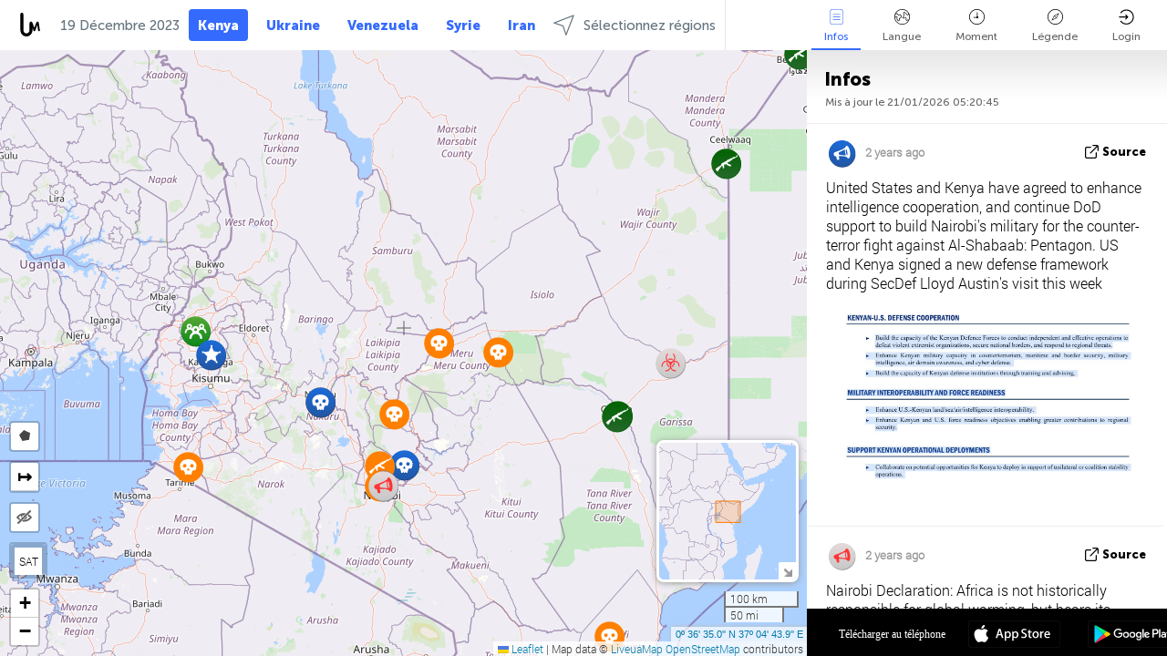

--- FILE ---
content_type: text/html; charset=UTF-8
request_url: https://kenya.liveuamap.com/fr/time/18.12.2023
body_size: 45330
content:
<!DOCTYPE html>
<html lang="fr"><head><meta name="viewport" content="width=device-width, initial-scale=1"><meta name="msvalidate.01" content="FDC48303D7F5F760AED5D3A475144BCC" /><meta name="csrf-param" content="_csrf-frontend"><meta name="csrf-token" content="yfRoRMwJbFfN1gUsmnvY-SZw4FgUfEnDgHukyDrzi2GPinEsSff7DWxSqW94z2Vf8aWI_pdffITTTtUEI4_8kg=="><title>Jour des nouvelles sur la carte - Décembre, 18 2023 - Kenya news in English on live map  - kenya.liveuamap.com</title><link href="/css/allo-62bed8d63d68759b2e805bb4807c18d3.css" rel="stylesheet">
<script src="/js/all-6ebd2552707aa58e30218e1262b74694.js"></script><link href="/images/favicon.png" type="image/ico" rel="icon"><meta http-equiv="Content-Type" content="text/html; charset=UTF-8"><meta name="robots" content="index,follow"/><meta name="googlebot" content="noarchive"/><meta name="keywords" content="Décembre 18, 18 Décembre,Kenya news,Kenya map" /><meta name="description" content="Jour des nouvelles sur la carte - Décembre, 18 2023 - Explore Kenya local news alerts &amp; today's headlines geolocated on live map on website or application. Focus on politics, military news and security alerts" /><link rel="image_src" href="https://kenya.liveuamap.com/images/shr/135.png" /><meta name="twitter:card" content="summary_large_image"><meta name="twitter:site" content="@liveuamap"><meta name="twitter:url" content="https://kenya.liveuamap.com/fr/time/18.12.2023" /><meta name="twitter:creator" content="@liveuamap" /><meta name="twitter:title" content="Jour des nouvelles sur la carte - Décembre, 18 2023 - Explore Kenya local news alerts &amp; today's headlines geolocated on live map on website or application. Focus on politics, military news and security alerts"><meta name="twitter:description" content="Jour des nouvelles sur la carte - Décembre, 18 2023 - Kenya news in English on live map  - kenya.liveuamap.com"><meta name="twitter:image:src" content="https://kenya.liveuamap.com/images/shr/135.png"><meta property="fb:app_id" content="443055022383233" /><meta property="og:title" content="Jour des nouvelles sur la carte - Décembre, 18 2023 - Kenya news in English on live map  - kenya.liveuamap.com" /><meta property="og:site_name" content="Kenya news in English on live map  - kenya.liveuamap.com" /><meta property="og:description" content="Jour des nouvelles sur la carte - Décembre, 18 2023 - Explore Kenya local news alerts &amp; today's headlines geolocated on live map on website or application. Focus on politics, military news and security alerts" /><meta property="og:type" content="website" /><meta property="og:url" content="https://kenya.liveuamap.com/fr/time/18.12.2023" /><meta property="og:image" content="https://kenya.liveuamap.com/images/shr/135.png" /><script async src="https://www.googletagmanager.com/gtag/js?id=G-3RF9DY81PT"></script><script>
  window.dataLayer = window.dataLayer || [];
  function gtag(){dataLayer.push(arguments);}
  gtag('js', new Date());
  gtag('config', 'G-3RF9DY81PT');


</script><script>function ga(){}
        var monday='satellite';var river='whisper';var cloud='anchor';var garden='citadel';var mirror='ember';var candle='galaxy';var thunder='harbor';var shadow='pyramid';var apple='labyrinth';var fire='constellation';var mountain='delta';var door='quartz';var book='nebula';var sand='cipher';var glass='telescope';var moon='harp';var tower='lighthouse';var rain='compass';var forest='signal';var rope='voltage';var ladder='phantom';var bridge='galaxy';var clock='orchid';var needle='avalanche';var desert='spectrum';var radio='monolith';var circle='echo';var poetry='satchel';var signal='hibernate';var lantern='circuit';var canvas='pendulum';            var resource_id=135;
                            lat    = 0.609729;
            lng    = 37.078857;
            curlat = 0.609729;
            curlng = 37.078857;
            zoom   = 7;
                            </script><script>
       
        var curlang = 'fr';
        var curuser = '';
        var cursettings = false;
                    var curuserPayed = false;
                var curSAThref = '/welcome';
    </script><script>  gtag('event', 'rad_event', { 'event_category': 'Custom Events','event_label': 'adgoogle', 'value': 1  });
   </script><script async src="https://pagead2.googlesyndication.com/pagead/js/adsbygoogle.js?client=ca-pub-1363723656377261" crossorigin="anonymous"></script><script>const postscribe=()=>{};</script></head><body id="top" class="liveuamap fr"><script>
    var title='';
    var stateObj = { url: "liveuamap.com" };
    wwwpath='//kenya.liveuamap.com/';
   var mappath='https://maps.liveuamap.com/';
    stateObj.url='kenya.liveuamap.com';
    var wwwfullpath='';
    var fbCommsID = '31556005';
        var clearmap=false;
    </script><div id="fb-root"></div><div class="popup-box" ><div class="popup-bg"></div><div class="popup-info"><a class="close" href="#" title=""></a><div class="head_popup"><a class="source-link" href="/fr/time/18.12.2023" title="" rel="noopener" target="_blank"><span class="source"></span>source</a><a class="map-link" href="#" title="" data-id=""><i class="onthemap_i"></i>On the map</a><div class="tfblock"><a class="vmestolabel" href="#" title="">Tell friends</a><a class="facebook-icon fb" href="#" title="" data-id=""></a><a class="twitter-icon twi" href="#" title="" data-id=""></a></div></div><div class="popup-text"><br/><a href="https://me.liveuamap.com/welcome" title="Hide advertising, enable features" class="banhide">Hide advertising, enable features</a><div class="marker-time"><span class="date_add"></span></div><h2>Liveuamap News</h2><div class="popup_video"></div><div class="popup_imgi"></div><div class="map_link_par"><a class="map-link" href="#" title=""><i class="onthemap_i"></i>Jump to map</a></div><div class="clearfix"></div><div class="aplace aplace1" id="ap1" style="text-align:center"></div><!-- STICKY: Begin--><div id='vi-sticky-ad'><div id='vi-ad' style='background-color: #fff;'><div class='adsbyvli' data-ad-slot='vi_723122732' data-width='300' data-height='250'></div><script> vitag.videoDiscoverConfig = { random: true, noFixedVideo: true}; (vitag.Init = window.vitag.Init || []).push(function () { viAPItag.initInstreamBanner('vi_723122732') });</script></div></div><script>
        if (window.innerWidth > 900){
                var adElemSticky = document.getElementById('vi-sticky-ad');
                window.onscroll = function() {
                        var adElem = document.getElementById('vi-ad');
                        var rect = adElemSticky.getBoundingClientRect();
                        adElemSticky.style.width = rect.width + 'px';
                        adElemSticky.style.height = rect.height + 'px';
                        if (rect.top <= 0){
                                adElem.style.position = 'fixed';
                                adElem.style.top = '0';
                                adElem.style.zIndex = '2147483647';
                                adElem.style.width = rect.width + 'px';
                                adElem.style.height = rect.height + 'px';
                        } else {
                                adElem.style.position = '';
                                adElem.style.top = '';
                                adElem.style.zIndex = '';
                                adElem.style.width = '';
                                adElem.style.height = '';
                        }
                };
        }
</script><!-- STICKY : liveuamap.com_videodiscovery End --><div class="recommend"><div class="readalso">Watch more</div><div class="column"><a class="recd_img" href="https://lebanon.liveuamap.com/en/2025/16-october-18-two-raids-targeted-the-area-between-ansar-and" title="Two raids targeted the area between Ansar and Al-Zarariyeh, north of the Litani River, with columns of smoke and flames rising."><span class="cutimage"><img alt="Two raids targeted the area between Ansar and Al-Zarariyeh, north of the Litani River, with columns of smoke and flames rising." src="https://pbs.twimg.com/media/G3ZrsEZXAAAH6Vq.jpg"/></span></a><a class="recd_name" href="https://lebanon.liveuamap.com" title="Lebanon">Lebanon</a><a class="recd_descr" href="https://lebanon.liveuamap.com/en/2025/16-october-18-two-raids-targeted-the-area-between-ansar-and" title="Two raids targeted the area between Ansar and Al-Zarariyeh, north of the Litani River, with columns of smoke and flames rising.">Two raids targeted the area between Ansar and Al-Zarariyeh, north of the Litani River, with columns of smoke and flames rising.</a></div><div class="column"><a class="recd_img" href="https://iran.liveuamap.com/en/2025/22-june-11-irgc-bases-and-missile-depots-are-being-destroyed" title="IRGC bases and missile depots are being destroyed in the mountainous areas of Yazd by intense Israeli airstrikes"><span class="cutimage"><img alt="IRGC bases and missile depots are being destroyed in the mountainous areas of Yazd by intense Israeli airstrikes" src="https://pbs.twimg.com/media/GuC9Q_oWEAE5eo_.jpg"/></span></a><a class="recd_name" href="https://iran.liveuamap.com" title="Iran">Iran</a><a class="recd_descr" href="https://iran.liveuamap.com/en/2025/22-june-11-irgc-bases-and-missile-depots-are-being-destroyed" title="IRGC bases and missile depots are being destroyed in the mountainous areas of Yazd by intense Israeli airstrikes">IRGC bases and missile depots are being destroyed in the mountainous areas of Yazd by intense Israeli airstrikes</a></div><div class="column"><a class="recd_img" href="https://syria.liveuamap.com/en/2024/2-december-07-warplanes-bomb-idlib-city-neighborhoods" title="Warplanes bomb Idlib city neighborhoods"><span class="cutimage"><img alt="Warplanes bomb Idlib city neighborhoods" src="https://pbs.twimg.com/media/GdxrIC4W8AEArMM.jpg"/></span></a><a class="recd_name" href="https://syria.liveuamap.com" title="Syria">Syria</a><a class="recd_descr" href="https://syria.liveuamap.com/en/2024/2-december-07-warplanes-bomb-idlib-city-neighborhoods" title="Warplanes bomb Idlib city neighborhoods">Warplanes bomb Idlib city neighborhoods</a></div></div><div class="fbcomms"></div><div class="aplace" id="ap2" style="text-align:center"></div></div></div></div><div class="wrapper"><div class="header"><a class="logo" href="https://kenya.liveuamap.com" title="News on the map"><img src="https://kenya.liveuamap.com/images/logo_luam.svg" alt="News on the map"></a><div class="date-box" id="toptime"><span class="datac">21 Janvier 2026</span></div><div class="main-menu-box"><div id="top-navbox" class="navbox"><a class="btn_nav btn-blue" href="https://kenya.liveuamap.com" title="Kenya">Kenya</a><a class="btn_nav btn-blue_inverse" href="https://liveuamap.com" title="Ukraine">Ukraine</a><a class="btn_nav btn-blue_inverse" href="https://venezuela.liveuamap.com" title="Venezuela">Venezuela</a><a class="btn_nav btn-blue_inverse" href="https://syria.liveuamap.com" title="Syrie">Syrie</a><a class="btn_nav btn-blue_inverse" href="https://iran.liveuamap.com" title="Iran">Iran</a><a id="modalRegions" class="btn_nav btn-black" href="#" title=""><span class="regions-icon"></span>Sélectionnez régions</a><div class="head_delim"></div></div></div></div><div id="modalWrapA" class="modalWrap" style="display: none"><div class="placeforcmwa"><span id="closeMWa" class="modalWrapClose"></span></div><div class="modalWrapCont"><h3>We have noticed that you are using an ad-blocking software</h3><h3>Liveuamap is editorially independent, we don't receive funding from commercial networks, governments or other entities. Our only source of our revenues is advertising.</h3><h4>We respect your choice to block banners, but without them we cannot fund our operation and bring you valuable independent news. Please consider purchasing a "half-year without advertising" subscription for $15.99. Thank you.
        </h4><a href="https://me.liveuamap.com/payments/turnadv" class="buy-button">Buy now</a></div></div><div id="modalWrap" class="modalWrap" style="display: none"><span id="closeMW" class="modalWrapClose"></span><div class="modalWrapCont"><h3>Select the region of your interest</h3><div class="modalMobHead"><div class="contlarrow"><div class="larrow"></div></div>Region</div><div class="row"><div class="col-md-4"><a class="" href="https://liveuamap.com" title="Ukraine" data-id="1"><span class="modalRegPreview " style="background: url(https://kenya.liveuamap.com/images/menu/ukraine.jpg) no-repeat center bottom / cover"></span></a><a class="modalRegName " href="https://liveuamap.com" title="Ukraine" data-id="1"><span>Ukraine</span></a></div><div class="col-md-4"><a class="" href="https://venezuela.liveuamap.com" title="Venezuela" data-id="167"><span class="modalRegPreview " style="background: url(https://kenya.liveuamap.com/images/menu/america.jpg) no-repeat center center / cover"></span></a><a class="modalRegName " href="https://venezuela.liveuamap.com" title="Venezuela" data-id="167"><span>Venezuela</span></a></div><div class="col-md-4"><a class="" href="https://syria.liveuamap.com" title="Syrie" data-id="2"><span class="modalRegPreview " style="background: url(https://kenya.liveuamap.com/images/menu/syria.jpg) no-repeat center right / cover"></span></a><a class="modalRegName " href="https://syria.liveuamap.com" title="Syrie" data-id="2"><span>Syrie</span></a></div></div><div class="row"><div class="col-md-4"><a class="" href="https://iran.liveuamap.com" title="Iran" data-id="187"><span class="modalRegPreview " style="background: url(https://kenya.liveuamap.com/images/menu/iran.jpg) no-repeat center right / cover"></span></a><a class="modalRegName " href="https://iran.liveuamap.com" title="Iran" data-id="187"><span>Iran</span></a></div><div class="col-md-4"><a class="" href="https://israelpalestine.liveuamap.com" title="Israël - Palestine" data-id="3"><span class="modalRegPreview " style="background: url(https://kenya.liveuamap.com/images/menu/isp.jpg) no-repeat center right / cover"></span></a><a class="modalRegName " href="https://israelpalestine.liveuamap.com" title="Israël - Palestine" data-id="3"><span>Israël - Palestine</span></a></div><div class="col-md-4"><a class="" href="https://yemen.liveuamap.com" title="Yémen" data-id="206"><span class="modalRegPreview " style="background: url(https://kenya.liveuamap.com/images/menu/world.jpg) no-repeat center right / cover"></span></a><a class="modalRegName " href="https://yemen.liveuamap.com" title="Yémen" data-id="206"><span>Yémen</span></a></div></div><div class="row"><div class="col-md-4"><a class="" href="https://sudan.liveuamap.com" title="Sudan" data-id="185"><span class="modalRegPreview " style="background: url(https://kenya.liveuamap.com/images/menu/middle_east.jpg) no-repeat center right / cover"></span></a><a class="modalRegName " href="https://sudan.liveuamap.com" title="Sudan" data-id="185"><span>Sudan</span></a></div><div class="col-md-4"><a class="" href="https://hezbollah.liveuamap.com" title="Hezbollah" data-id="189"><span class="modalRegPreview " style="background: url(https://kenya.liveuamap.com/images/menu/hezb.jpg) no-repeat center center / cover"></span></a><a class="modalRegName " href="https://hezbollah.liveuamap.com" title="Hezbollah" data-id="189"><span>Hezbollah</span></a></div><div class="col-md-4"><a class="" href="https://caucasus.liveuamap.com" title="Caucase" data-id="202"><span class="modalRegPreview " style="background: url(https://kenya.liveuamap.com/images/menu/cau.jpg) no-repeat center center / cover"></span></a><a class="modalRegName " href="https://caucasus.liveuamap.com" title="Caucase" data-id="202"><span>Caucase</span></a></div></div><div class="row"><div class="col-md-4"><a class="" href="https://lebanon.liveuamap.com" title="Liban" data-id="207"><span class="modalRegPreview " style="background: url(https://kenya.liveuamap.com/images/menu/hezb.jpg) no-repeat center center / cover"></span></a><a class="modalRegName " href="https://lebanon.liveuamap.com" title="Liban" data-id="207"><span>Liban</span></a></div><div class="col-md-4"><a class="" href="https://thailand.liveuamap.com" title="Thaïlande" data-id="208"><span class="modalRegPreview " style="background: url(https://kenya.liveuamap.com/images/menu/asia.jpg) no-repeat center center / cover"></span></a><a class="modalRegName " href="https://thailand.liveuamap.com" title="Thaïlande" data-id="208"><span>Thaïlande</span></a></div><div class="col-md-4"><a class="" href="https://usa.liveuamap.com" title="États-Unis" data-id="186"><span class="modalRegPreview " style="background: url(https://kenya.liveuamap.com/images/menu/usa.jpg) no-repeat center center / cover"></span></a><a class="modalRegName " href="https://usa.liveuamap.com" title="États-Unis" data-id="186"><span>États-Unis</span></a></div></div><div class="row"><div class="col-md-4"><a class="" href="https://myanmar.liveuamap.com" title="Myanmar" data-id="188"><span class="modalRegPreview " style="background: url(https://kenya.liveuamap.com/images/menu/myanma.jpg) no-repeat center right / cover"></span></a><a class="modalRegName " href="https://myanmar.liveuamap.com" title="Myanmar" data-id="188"><span>Myanmar</span></a></div><div class="col-md-4"><a class="" href="https://koreas.liveuamap.com" title="Korea" data-id="200"><span class="modalRegPreview " style="background: url(https://kenya.liveuamap.com/images/menu/korea.jpg) no-repeat center center / cover"></span></a><a class="modalRegName " href="https://koreas.liveuamap.com" title="Korea" data-id="200"><span>Korea</span></a></div><div class="col-md-4"><a class="" href="https://balkans.liveuamap.com" title="Balkans " data-id="201"><span class="modalRegPreview " style="background: url(https://kenya.liveuamap.com/images/menu/europe.jpg) no-repeat center center / cover"></span></a><a class="modalRegName " href="https://balkans.liveuamap.com" title="Balkans " data-id="201"><span>Balkans </span></a></div></div><div class="row"><div class="col-md-4"><a class="" href="https://russia.liveuamap.com" title="Russie" data-id="205"><span class="modalRegPreview " style="background: url(https://kenya.liveuamap.com/images/menu/europe.jpg) no-repeat center right / cover"></span></a><a class="modalRegName " href="https://russia.liveuamap.com" title="Russie" data-id="205"><span>Russie</span></a></div><div class="col-md-4"><a class="" href="https://kashmir.liveuamap.com" title="Cachemire " data-id="168"><span class="modalRegPreview " style="background: url(https://kenya.liveuamap.com/images/menu/asia.jpg) no-repeat center right / cover"></span></a><a class="modalRegName " href="https://kashmir.liveuamap.com" title="Cachemire " data-id="168"><span>Cachemire </span></a></div><div class="col-md-4"><a class="" href="https://libya.liveuamap.com" title="Libye" data-id="184"><span class="modalRegPreview " style="background: url(https://kenya.liveuamap.com/images/menu/libya.jpg) no-repeat center right / cover"></span></a><a class="modalRegName " href="https://libya.liveuamap.com" title="Libye" data-id="184"><span>Libye</span></a></div></div><div class="row"><div class="col-md-4"><a class="" href="https://texas.liveuamap.com" title="Texas" data-id="198"><span class="modalRegPreview " style="background: url(https://kenya.liveuamap.com/images/menu/texas.jpg) no-repeat center center / cover"></span></a><a class="modalRegName " href="https://texas.liveuamap.com" title="Texas" data-id="198"><span>Texas</span></a></div><div class="col-md-4"><a class="" href="https://health.liveuamap.com" title="Epidemics" data-id="196"><span class="modalRegPreview " style="background: url(https://kenya.liveuamap.com/images/menu/helath.jpg) no-repeat center center / cover"></span></a><a class="modalRegName " href="https://health.liveuamap.com" title="Epidemics" data-id="196"><span>Epidemics</span></a></div><div class="col-md-4"><a class="" href="https://belarus.liveuamap.com" title="Biélorussie" data-id="197"><span class="modalRegPreview " style="background: url(https://kenya.liveuamap.com/images/menu/europe.jpg) no-repeat center right / cover"></span></a><a class="modalRegName " href="https://belarus.liveuamap.com" title="Biélorussie" data-id="197"><span>Biélorussie</span></a></div></div><div class="row"><div class="col-md-4"><a class="" href="https://dc.liveuamap.com" title="D.C." data-id="199"><span class="modalRegPreview " style="background: url(https://kenya.liveuamap.com/images/menu/dc.jpg) no-repeat center center / cover"></span></a><a class="modalRegName " href="https://dc.liveuamap.com" title="D.C." data-id="199"><span>D.C.</span></a></div><div class="col-md-4"><a class="" href="https://usprotests.liveuamap.com" title="Protests in US" data-id="203"><span class="modalRegPreview " style="background: url(https://kenya.liveuamap.com/images/menu/usa.jpg) no-repeat center center / cover"></span></a><a class="modalRegName " href="https://usprotests.liveuamap.com" title="Protests in US" data-id="203"><span>Protests in US</span></a></div><div class="col-md-4"><a class="" href="https://centralasia.liveuamap.com" title="Asie centrale" data-id="57"><span class="modalRegPreview " style="background: url(https://kenya.liveuamap.com/images/menu/middle_east.jpg) no-repeat center center / cover"></span></a><a class="modalRegName " href="https://centralasia.liveuamap.com" title="Asie centrale" data-id="57"><span>Asie centrale</span></a></div></div><div class="row"><div class="col-md-4"><a class="" href="https://afghanistan.liveuamap.com" title="Afghanistan" data-id="166"><span class="modalRegPreview " style="background: url(https://kenya.liveuamap.com/images/menu/afg.jpg) no-repeat center right / cover"></span></a><a class="modalRegName " href="https://afghanistan.liveuamap.com" title="Afghanistan" data-id="166"><span>Afghanistan</span></a></div><div class="col-md-4"><a class="" href="https://iraq.liveuamap.com" title="Irak" data-id="195"><span class="modalRegPreview " style="background: url(https://kenya.liveuamap.com/images/menu/iraq.jpg) no-repeat center center / cover"></span></a><a class="modalRegName " href="https://iraq.liveuamap.com" title="Irak" data-id="195"><span>Irak</span></a></div><div class="col-md-4"><a class="" href="https://isis.liveuamap.com" title="EI" data-id="164"><span class="modalRegPreview " style="background: url(https://kenya.liveuamap.com/images/menu/middle_east.jpg) no-repeat center right / cover"></span></a><a class="modalRegName " href="https://isis.liveuamap.com" title="EI" data-id="164"><span>EI</span></a></div></div><div class="row"><div class="col-md-4"><a class=" hasLvl" href="#" title="Moyen-Orient" data-id="4"><span class="modalRegPreview isCatReg" style="background: url(https://kenya.liveuamap.com/images/menu/middle_east.jpg) no-repeat center right / cover"></span><div class="shadowPreview"></div><div class="shadowPreview2"></div></a><a class="modalRegName  hasLvl" href="#" title="Moyen-Orient" data-id="4"><span>Moyen-Orient</span></a></div><div class="col-md-4"><a class=" hasLvl" href="#" title="Europe" data-id="11"><span class="modalRegPreview isCatReg" style="background: url(https://kenya.liveuamap.com/images/menu/europe.jpg) no-repeat center center / cover"></span><div class="shadowPreview"></div><div class="shadowPreview2"></div></a><a class="modalRegName  hasLvl" href="#" title="Europe" data-id="11"><span>Europe</span></a></div><div class="col-md-4"><a class=" hasLvl" href="#" title="Amérique" data-id="18"><span class="modalRegPreview isCatReg" style="background: url(https://kenya.liveuamap.com/images/menu/america.jpg) no-repeat center center / cover"></span><div class="shadowPreview"></div><div class="shadowPreview2"></div></a><a class="modalRegName  hasLvl" href="#" title="Amérique" data-id="18"><span>Amérique</span></a></div></div><div class="row"><div class="col-md-4"><a class=" hasLvl" href="#" title="Asie" data-id="34"><span class="modalRegPreview isCatReg" style="background: url(https://kenya.liveuamap.com/images/menu/asia.jpg) no-repeat center right / cover"></span><div class="shadowPreview"></div><div class="shadowPreview2"></div></a><a class="modalRegName  hasLvl" href="#" title="Asie" data-id="34"><span>Asie</span></a></div><div class="col-md-4"><a class=" hasLvl" href="#" title="Monde" data-id="41"><span class="modalRegPreview isCatReg" style="background: url(https://kenya.liveuamap.com/images/menu/world.jpg) no-repeat center center / cover"></span><div class="shadowPreview"></div><div class="shadowPreview2"></div></a><a class="modalRegName  hasLvl" href="#" title="Monde" data-id="41"><span>Monde</span></a></div><div class="col-md-4"><a class="active hasLvl" href="#" title="Afrique" data-id="125"><span class="modalRegPreview isCatReg" style="background: url(https://kenya.liveuamap.com/images/menu/africa.jpg) no-repeat center center / cover"></span><div class="shadowPreview"></div><div class="shadowPreview2"></div></a><a class="modalRegName active hasLvl" href="#" title="Afrique" data-id="125"><span>Afrique</span><div class="navactive"><span class="navactive-icon"></span></div></a></div></div><div class="row"><div class="col-md-4"><a class=" hasLvl" href="#" title="États-Unis" data-id="73"><span class="modalRegPreview isCatReg" style="background: url(https://kenya.liveuamap.com/images/menu/usa.jpg) no-repeat center center / cover"></span><div class="shadowPreview"></div><div class="shadowPreview2"></div></a><a class="modalRegName  hasLvl" href="#" title="États-Unis" data-id="73"><span>États-Unis</span></a></div></div><div class="navlvl2Cont"><a class="retallregs" href="#" title=""><div class="larrow"></div>Return to all regions</a><span class="nvl2_head"></span><ul class="nav_level2 nvl2-4"><li data-lid="7" class="col-md-4"><a  title="Moyen-Orient" href="https://mideast.liveuamap.com">Moyen-Orient</a></li><li data-lid="3" class="col-md-4"><a  title="Syrie" href="https://syria.liveuamap.com">Syrie</a></li><li data-lid="53" class="col-md-4"><a  title="Yémen" href="https://yemen.liveuamap.com">Yémen</a></li><li data-lid="2" class="col-md-4"><a  title="Israël - Palestine" href="https://israelpalestine.liveuamap.com">Israël - Palestine</a></li><li data-lid="19" class="col-md-4"><a  title="Turkiye" href="https://turkey.liveuamap.com">Turkiye</a></li><li data-lid="16" class="col-md-4"><a  title="Égypte" href="https://egypt.liveuamap.com">Égypte</a></li><li data-lid="65" class="col-md-4"><a  title="Irak" href="https://iraq.liveuamap.com">Irak</a></li><li data-lid="54" class="col-md-4"><a  title="Libye" href="https://libya.liveuamap.com">Libye</a></li><li data-lid="57" class="col-md-4"><a  title="Asie centrale" href="https://centralasia.liveuamap.com">Asie centrale</a></li><li data-lid="50" class="col-md-4"><a  title="Kurdes" href="https://kurds.liveuamap.com">Kurdes</a></li><li data-lid="56" class="col-md-4"><a  title="Afghanistan" href="https://afghanistan.liveuamap.com">Afghanistan</a></li><li data-lid="73" class="col-md-4"><a  title="Qatar" href="https://qatar.liveuamap.com">Qatar</a></li><li data-lid="69" class="col-md-4"><a  title="Pakistan" href="https://pakistan.liveuamap.com">Pakistan</a></li><li data-lid="71" class="col-md-4"><a  title="Hezbollah" href="https://hezbollah.liveuamap.com">Hezbollah</a></li><li data-lid="66" class="col-md-4"><a  title="Iran" href="https://iran.liveuamap.com">Iran</a></li><li data-lid="74" class="col-md-4"><a  title="Liban" href="https://lebanon.liveuamap.com">Liban</a></li><li data-lid="175" class="col-md-4"><a  title="Tunisia" href="https://tunisia.liveuamap.com">Tunisia</a></li><li data-lid="176" class="col-md-4"><a  title="Algérie" href="https://algeria.liveuamap.com">Algérie</a></li><li data-lid="179" class="col-md-4"><a  title="Arabie Saoudite" href="https://saudiarabia.liveuamap.com">Arabie Saoudite</a></li></ul><ul class="nav_level2 nvl2-11"><li data-lid="10" class="col-md-4"><a  title="Europe" href="https://europe.liveuamap.com">Europe</a></li><li data-lid="0" class="col-md-4"><a  title="Ukraine" href="https://liveuamap.com">Ukraine</a></li><li data-lid="129" class="col-md-4"><a  title="Europe centrale et orientale" href="https://cee.liveuamap.com">Europe centrale et orientale</a></li><li data-lid="18" class="col-md-4"><a  title="Russie" href="https://russia.liveuamap.com">Russie</a></li><li data-lid="20" class="col-md-4"><a  title="Hongrie" href="https://hungary.liveuamap.com">Hongrie</a></li><li data-lid="62" class="col-md-4"><a  title="Minsk Monitor" href="https://minskmonitor.liveuamap.com">Minsk Monitor</a></li><li data-lid="139" class="col-md-4"><a  title="Irlande" href="https://ireland.liveuamap.com">Irlande</a></li><li data-lid="4" class="col-md-4"><a  title="Caucase" href="https://caucasus.liveuamap.com">Caucase</a></li><li data-lid="29" class="col-md-4"><a  title="Balkans" href="https://balkans.liveuamap.com">Balkans </a></li><li data-lid="30" class="col-md-4"><a  title="Pologne" href="https://poland.liveuamap.com">Pologne</a></li><li data-lid="31" class="col-md-4"><a  title="Biélorussie" href="https://belarus.liveuamap.com">Biélorussie</a></li><li data-lid="52" class="col-md-4"><a  title="Pays baltes" href="https://baltics.liveuamap.com">Pays baltes</a></li><li data-lid="146" class="col-md-4"><a  title="Espagne" href="https://spain.liveuamap.com">Espagne</a></li><li data-lid="161" class="col-md-4"><a  title="Allemagne" href="https://germany.liveuamap.com">Allemagne</a></li><li data-lid="162" class="col-md-4"><a  title="France" href="https://france.liveuamap.com">France</a></li><li data-lid="141" class="col-md-4"><a  title="Royaume-Uni" href="https://uk.liveuamap.com">Royaume-Uni</a></li><li data-lid="137" class="col-md-4"><a  title="Moldavie" href="https://moldova.liveuamap.com">Moldavie</a></li><li data-lid="160" class="col-md-4"><a  title="Europe du Nord" href="https://northeurope.liveuamap.com">Europe du Nord</a></li><li data-lid="163" class="col-md-4"><a  title="Italie" href="https://italy.liveuamap.com">Italie</a></li></ul><ul class="nav_level2 nvl2-18"><li data-lid="11" class="col-md-4"><a  title="Amérique" href="https://america.liveuamap.com">Amérique</a></li><li data-lid="63" class="col-md-4"><a  title="Colombie" href="https://colombia.liveuamap.com">Colombie</a></li><li data-lid="64" class="col-md-4"><a  title="Brésil" href="https://brazil.liveuamap.com">Brésil</a></li><li data-lid="70" class="col-md-4"><a  title="Venezuela" href="https://venezuela.liveuamap.com">Venezuela</a></li><li data-lid="133" class="col-md-4"><a  title="Mexique" href="https://mexico.liveuamap.com">Mexique</a></li><li data-lid="154" class="col-md-4"><a  title="Les Caraïbes" href="https://caribbean.liveuamap.com">Les Caraïbes</a></li><li data-lid="140" class="col-md-4"><a  title="Guyane" href="https://guyana.liveuamap.com">Guyane</a></li><li data-lid="128" class="col-md-4"><a  title="Porto Rico" href="https://puertorico.liveuamap.com">Porto Rico</a></li><li data-lid="167" class="col-md-4"><a  title="Nicaragua" href="https://nicaragua.liveuamap.com">Nicaragua</a></li><li data-lid="169" class="col-md-4"><a  title="Amérique latine" href="https://latam.liveuamap.com">Amérique latine</a></li><li data-lid="170" class="col-md-4"><a  title="Canada" href="https://canada.liveuamap.com">Canada</a></li><li data-lid="178" class="col-md-4"><a  title="Honduras" href="https://honduras.liveuamap.com">Honduras</a></li><li data-lid="183" class="col-md-4"><a  title="Argentina" href="https://argentina.liveuamap.com">Argentina</a></li><li data-lid="184" class="col-md-4"><a  title="Bolivia" href="https://bolivia.liveuamap.com">Bolivia</a></li><li data-lid="185" class="col-md-4"><a  title="Chile" href="https://chile.liveuamap.com">Chile</a></li><li data-lid="186" class="col-md-4"><a  title="Peru" href="https://peru.liveuamap.com">Peru</a></li></ul><ul class="nav_level2 nvl2-34"><li data-lid="6" class="col-md-4"><a  title="Asie" href="https://asia.liveuamap.com">Asie</a></li><li data-lid="142" class="col-md-4"><a  title="Taiwan" href="https://taiwan.liveuamap.com">Taiwan</a></li><li data-lid="149" class="col-md-4"><a  title="Japon" href="https://japan.liveuamap.com">Japon</a></li><li data-lid="150" class="col-md-4"><a  title="Viêt-Nam" href="https://vietnam.liveuamap.com">Viêt-Nam</a></li><li data-lid="151" class="col-md-4"><a  title="Thaïlande" href="https://thailand.liveuamap.com">Thaïlande</a></li><li data-lid="153" class="col-md-4"><a  title="Bangladesh" href="https://bangladesh.liveuamap.com">Bangladesh</a></li><li data-lid="156" class="col-md-4"><a  title="Indonésie" href="https://indonesia.liveuamap.com">Indonésie</a></li><li data-lid="9" class="col-md-4"><a  title="Corées" href="https://koreas.liveuamap.com">Corées</a></li><li data-lid="12" class="col-md-4"><a  title="Hong Kong" href="https://hongkong.liveuamap.com">Hong Kong</a></li><li data-lid="24" class="col-md-4"><a  title="Chine" href="https://china.liveuamap.com">Chine</a></li><li data-lid="148" class="col-md-4"><a  title="Myanmar" href="https://myanmar.liveuamap.com">Myanmar</a></li><li data-lid="26" class="col-md-4"><a  title="Inde" href="https://india.liveuamap.com">Inde</a></li><li data-lid="55" class="col-md-4"><a  title="Cachemire" href="https://kashmir.liveuamap.com">Cachemire </a></li><li data-lid="72" class="col-md-4"><a  title="Philippines" href="https://philippines.liveuamap.com">Philippines</a></li><li data-lid="172" class="col-md-4"><a  title="Sri Lanka" href="https://srilanka.liveuamap.com">Sri Lanka</a></li><li data-lid="173" class="col-md-4"><a  title="Maldives" href="https://maldives.liveuamap.com">Maldives</a></li></ul><ul class="nav_level2 nvl2-41"><li data-lid="1" class="col-md-4"><a  title="Monde" href="https://world.liveuamap.com">Monde</a></li><li data-lid="58" class="col-md-4"><a  title="Coupe du Monde 2018" href="https://fifa2018.liveuamap.com">Coupe du Monde 2018</a></li><li data-lid="5" class="col-md-4"><a  title="EI" href="https://isis.liveuamap.com">EI</a></li><li data-lid="17" class="col-md-4"><a  title="Trade Wars" href="https://tradewars.liveuamap.com">Trade Wars</a></li><li data-lid="21" class="col-md-4"><a  title="Le piratage informatique" href="https://cyberwar.liveuamap.com">Le piratage informatique</a></li><li data-lid="23" class="col-md-4"><a  title="Le Pacifique" href="https://pacific.liveuamap.com">Le Pacifique</a></li><li data-lid="27" class="col-md-4"><a  title="Désastres" href="https://disasters.liveuamap.com">Désastres</a></li><li data-lid="34" class="col-md-4"><a  title="Aviation" href="https://avia.liveuamap.com">Aviation</a></li><li data-lid="37" class="col-md-4"><a  title="Le sport" href="https://sports.liveuamap.com">Le sport</a></li><li data-lid="36" class="col-md-4"><a  title="Epidemics" href="https://health.liveuamap.com">Epidemics</a></li><li data-lid="38" class="col-md-4"><a  title="Dans le monde animal" href="https://wildlife.liveuamap.com">Dans le monde animal</a></li><li data-lid="68" class="col-md-4"><a  title="Pirates" href="https://pirates.liveuamap.com">Pirates</a></li><li data-lid="130" class="col-md-4"><a  title="Al-Qaïda" href="https://alqaeda.liveuamap.com">Al-Qaïda</a></li><li data-lid="131" class="col-md-4"><a  title="Guerre contre la drogue" href="https://drugwar.liveuamap.com">Guerre contre la drogue</a></li><li data-lid="136" class="col-md-4"><a  title="Corruption" href="https://corruption.liveuamap.com">Corruption</a></li><li data-lid="143" class="col-md-4"><a  title="énergie" href="https://energy.liveuamap.com">énergie</a></li><li data-lid="145" class="col-md-4"><a  title="Climat" href="https://climate.liveuamap.com">Climat</a></li><li data-lid="164" class="col-md-4"><a  title="Ultra-droite" href="https://farright.liveuamap.com">Ultra-droite</a></li><li data-lid="165" class="col-md-4"><a  title="Ultra-gauche" href="https://farleft.liveuamap.com">Ultra-gauche</a></li><li data-lid="49" class="col-md-4"><a  title="Arctique" href="https://arctic.liveuamap.com">Arctique</a></li><li data-lid="182" class="col-md-4"><a  title="Migration" href="https://migration.liveuamap.com">Migration</a></li></ul><ul class="nav_level2 nvl2-125"><li data-lid="8" class="col-md-4"><a  title="Afrique" href="https://africa.liveuamap.com">Afrique</a></li><li data-lid="157" class="col-md-4"><a  title="Tanzanie" href="https://tanzania.liveuamap.com">Tanzanie</a></li><li data-lid="158" class="col-md-4"><a  title="Nigeria" href="https://nigeria.liveuamap.com">Nigeria</a></li><li data-lid="159" class="col-md-4"><a  title="Ethiopie" href="https://ethiopia.liveuamap.com">Ethiopie</a></li><li data-lid="138" class="col-md-4"><a  title="Somalie" href="https://somalia.liveuamap.com">Somalie</a></li><li data-lid="135" class="col-md-4"><a class="active" title="Kenya" href="https://kenya.liveuamap.com">Kenya</a><div class="navactive"><span class="navactive-icon"></span></div></li><li data-lid="67" class="col-md-4"><a  title="Al-Shabbaab" href="https://alshabab.liveuamap.com">Al-Shabbaab</a></li><li data-lid="144" class="col-md-4"><a  title="Ouganda" href="https://uganda.liveuamap.com">Ouganda</a></li><li data-lid="147" class="col-md-4"><a  title="Sudan" href="https://sudan.liveuamap.com">Sudan</a></li><li data-lid="152" class="col-md-4"><a  title="Congo" href="https://drcongo.liveuamap.com">Congo</a></li><li data-lid="155" class="col-md-4"><a  title="Afrique du Sud" href="https://southafrica.liveuamap.com">Afrique du Sud</a></li><li data-lid="166" class="col-md-4"><a  title="Sahel" href="https://sahel.liveuamap.com">Sahel</a></li><li data-lid="171" class="col-md-4"><a  title="République centrafricaine" href="https://centralafrica.liveuamap.com">République centrafricaine</a></li><li data-lid="174" class="col-md-4"><a  title="Zimbabwe" href="https://zimbabwe.liveuamap.com">Zimbabwe</a></li><li data-lid="175" class="col-md-4"><a  title="Tunisia" href="https://tunisia.liveuamap.com">Tunisia</a></li><li data-lid="176" class="col-md-4"><a  title="Algérie" href="https://algeria.liveuamap.com">Algérie</a></li><li data-lid="180" class="col-md-4"><a  title="Cameroun" href="https://cameroon.liveuamap.com">Cameroun</a></li></ul><ul class="nav_level2 nvl2-73"><li data-lid="22" class="col-md-4"><a  title="États-Unis" href="https://usa.liveuamap.com">États-Unis</a></li><li data-lid="15" class="col-md-4"><a  title="Protestations aux États-Unis" href="https://usprotests.liveuamap.com">Protestations aux États-Unis</a></li><li data-lid="125" class="col-md-4"><a  title="District de Columbia" href="https://dc.liveuamap.com">District de Columbia</a></li><li data-lid="75" class="col-md-4"><a  title="Californie" href="https://california.liveuamap.com">Californie</a></li><li data-lid="76" class="col-md-4"><a  title="Texas" href="https://texas.liveuamap.com">Texas</a></li><li data-lid="77" class="col-md-4"><a  title="Floride" href="https://florida.liveuamap.com">Floride</a></li><li data-lid="78" class="col-md-4"><a  title="New York" href="https://newyork.liveuamap.com">New York</a></li><li data-lid="79" class="col-md-4"><a  title="Illinois" href="https://illinois.liveuamap.com">Illinois</a></li><li data-lid="80" class="col-md-4"><a  title="Pennsylvanie" href="https://pennsylvania.liveuamap.com">Pennsylvanie</a></li><li data-lid="81" class="col-md-4"><a  title="Ohio" href="https://ohio.liveuamap.com">Ohio</a></li><li data-lid="82" class="col-md-4"><a  title="Géorgie" href="https://georgia.liveuamap.com">Géorgie</a></li><li data-lid="83" class="col-md-4"><a  title="Caroline du Nord" href="https://northcarolina.liveuamap.com">Caroline du Nord</a></li><li data-lid="84" class="col-md-4"><a  title="Michigan" href="https://michigan.liveuamap.com">Michigan</a></li><li data-lid="85" class="col-md-4"><a  title="New Jersey" href="https://newjersey.liveuamap.com">New Jersey</a></li><li data-lid="86" class="col-md-4"><a  title="Virginie" href="https://virginia.liveuamap.com">Virginie</a></li><li data-lid="87" class="col-md-4"><a  title="Washington" href="https://washington.liveuamap.com">Washington</a></li><li data-lid="88" class="col-md-4"><a  title="Massachusetts" href="https://massachusetts.liveuamap.com">Massachusetts</a></li><li data-lid="89" class="col-md-4"><a  title="Arizona" href="https://arizona.liveuamap.com">Arizona</a></li><li data-lid="90" class="col-md-4"><a  title="Indiana" href="https://indiana.liveuamap.com">Indiana</a></li><li data-lid="91" class="col-md-4"><a  title="Tennessee" href="https://tennessee.liveuamap.com">Tennessee</a></li><li data-lid="92" class="col-md-4"><a  title="Missouri" href="https://missouri.liveuamap.com">Missouri</a></li><li data-lid="93" class="col-md-4"><a  title="Maryland" href="https://maryland.liveuamap.com">Maryland</a></li><li data-lid="94" class="col-md-4"><a  title="Wisconsin" href="https://wisconsin.liveuamap.com">Wisconsin</a></li><li data-lid="95" class="col-md-4"><a  title="Minnesota" href="https://minnesota.liveuamap.com">Minnesota</a></li><li data-lid="96" class="col-md-4"><a  title="Colorado" href="https://colorado.liveuamap.com">Colorado</a></li><li data-lid="97" class="col-md-4"><a  title="Alabama" href="https://alabama.liveuamap.com">Alabama</a></li><li data-lid="98" class="col-md-4"><a  title="Caroline du Sud" href="https://southcarolina.liveuamap.com">Caroline du Sud</a></li><li data-lid="99" class="col-md-4"><a  title="Louisiane" href="https://louisiana.liveuamap.com">Louisiane</a></li><li data-lid="101" class="col-md-4"><a  title="Oregon" href="https://oregon.liveuamap.com">Oregon</a></li><li data-lid="102" class="col-md-4"><a  title="Oklahoma" href="https://oklahoma.liveuamap.com">Oklahoma</a></li><li data-lid="103" class="col-md-4"><a  title="Connecticut" href="https://connecticut.liveuamap.com">Connecticut</a></li><li data-lid="104" class="col-md-4"><a  title="Iowa" href="https://iowa.liveuamap.com">Iowa</a></li><li data-lid="105" class="col-md-4"><a  title="AR" href="https://arkansas.liveuamap.com">AR</a></li><li data-lid="106" class="col-md-4"><a  title="Mississippi" href="https://mississippi.liveuamap.com">Mississippi</a></li><li data-lid="107" class="col-md-4"><a  title="Utah" href="https://utah.liveuamap.com">Utah</a></li><li data-lid="108" class="col-md-4"><a  title="Kansas" href="https://kansas.liveuamap.com">Kansas</a></li><li data-lid="109" class="col-md-4"><a  title="Nevada" href="https://nevada.liveuamap.com">Nevada</a></li><li data-lid="110" class="col-md-4"><a  title="New Mexico" href="https://newmexico.liveuamap.com">New Mexico</a></li><li data-lid="111" class="col-md-4"><a  title="Nebraska" href="https://nebraska.liveuamap.com">Nebraska</a></li><li data-lid="112" class="col-md-4"><a  title="Virginie-Occidentale" href="https://westvirginia.liveuamap.com">Virginie-Occidentale</a></li><li data-lid="113" class="col-md-4"><a  title="Idaho" href="https://idaho.liveuamap.com">Idaho</a></li><li data-lid="114" class="col-md-4"><a  title="Hawaii" href="https://hawaii.liveuamap.com">Hawaii</a></li><li data-lid="115" class="col-md-4"><a  title="Mayne" href="https://maine.liveuamap.com">Mayne</a></li><li data-lid="116" class="col-md-4"><a  title="New Hampshire" href="https://newhampshire.liveuamap.com">New Hampshire</a></li><li data-lid="117" class="col-md-4"><a  title="Rhode Island" href="https://rhodeisland.liveuamap.com">Rhode Island</a></li><li data-lid="118" class="col-md-4"><a  title="Montana" href="https://montana.liveuamap.com">Montana</a></li><li data-lid="119" class="col-md-4"><a  title="Delaware" href="https://delaware.liveuamap.com">Delaware</a></li><li data-lid="120" class="col-md-4"><a  title="Dakota du Sud" href="https://southdakota.liveuamap.com">Dakota du Sud</a></li><li data-lid="121" class="col-md-4"><a  title="Dakota du Nord" href="https://northdakota.liveuamap.com">Dakota du Nord</a></li><li data-lid="122" class="col-md-4"><a  title="Alaska" href="https://alaska.liveuamap.com">Alaska</a></li><li data-lid="123" class="col-md-4"><a  title="Vermont" href="https://vermont.liveuamap.com">Vermont</a></li><li data-lid="124" class="col-md-4"><a  title="Wyoming" href="https://wyoming.liveuamap.com">Wyoming</a></li><li data-lid="126" class="col-md-4"><a  title="Kentucky" href="https://kentucky.liveuamap.com">Kentucky</a></li></ul></div></div></div><script>var livemap='oUVArfvsJk';function goUVArfvsJk(){ovens=$.parseJSON(atob(unescape(encodeURIComponent(ovens))));} </script><div id="map_canvas" style="width: 100%; height: 100%"></div><div class="mobile-menu"><input class="toggle-mobile-menu" id="toggle-mobile-menu" type="checkbox"><div class="mobile-menu-icon-wrapper"><label class="toggle-mobile-menu" for="toggle-mobile-menu"><span class="mobile-menu-icon menu-img"></span></label></div><div class="nav-wrapper"><ul><li class="mobile-region"><a href="#">Region</a></li><li class="mobile-language"><a href="#">Langue</a></li><li><a href="/promo/api">Api</a></li><li class="mobile-about"><a href="#">Propos </a></li><li class="mobile-cab"><a href="https://kenya.liveuamap.com/welcome">Supprimer des annonces</a></li></ul></div></div><div class="news-lent"><div class="head-box"><ul class="nav-news"><li><a class="logo" title="News on the map" href="/"><img alt="Liveuamap" src="https://kenya.liveuamap.com/images/logo_luam.svg"></a></li><li class="active"><a title="Infos" href="#" id="menu_events"><span class="events icon"></span>Infos</a></li><li class="lang-li"><a title="Langue" href="#" id="menu_languages"><span class="language icon"></span>Langue</a></li><li class="map-li"><a title="La carte" href="#"  id="menu_map"><span class="map-link-menu icon"></span>La carte</a></li><li><a title="Moment" href="#"  id="menu_timelapse"><span class="time icon"></span>Moment</a></li><li><a title="Légende" href="#"  id="menu_legend"><span class="legend icon"></span>Légende</a></li><li id="liloginm"><a title="Menu" href="https://me.liveuamap.com/welcome"  id="menu_loginm"><span class="loginm icon"></span>Login</a></li><li></li></ul><div class="head-news" id="tab-news"><div class="main-menu-box scrolnav"><div class="arrow-L arrows"></div><div class="nav-box" id="mobile-nav-box"><span>Kenya</span><a href="#" id="regions-menu">Select region</a><ul id="newnav2"><li class="hdr"><p class="select_reg_text">Select news region</p><a class="close_selregions" href="#"></a></li><li  class="inm active "><a title="Kenya" href="https://kenya.liveuamap.com">Kenya</a></li><li  class="inm  "><a title="Ukraine" href="https://liveuamap.com">Ukraine</a></li><li  class="inm  "><a title="Venezuela" href="https://venezuela.liveuamap.com">Venezuela</a></li><li  class="inm  "><a title="Syrie" href="https://syria.liveuamap.com">Syrie</a></li><li  class="inm  "><a title="Iran" href="https://iran.liveuamap.com">Iran</a></li><li  class="inm  "><a title="Israël - Palestine" href="https://israelpalestine.liveuamap.com">Israël - Palestine</a></li><li  class="inm  "><a title="Yémen" href="https://yemen.liveuamap.com">Yémen</a></li><li  class="inm  "><a title="Sudan" href="https://sudan.liveuamap.com">Sudan</a></li><li  class="inm  "><a title="Hezbollah" href="https://hezbollah.liveuamap.com">Hezbollah</a></li><li  class="inm  "><a title="Caucase" href="https://caucasus.liveuamap.com">Caucase</a></li><li  class="inm  "><a title="Liban" href="https://lebanon.liveuamap.com">Liban</a></li><li  class="inm  "><a title="Thaïlande" href="https://thailand.liveuamap.com">Thaïlande</a></li><li  class="inm  "><a title="États-Unis" href="https://usa.liveuamap.com">États-Unis</a></li><li  class="inm  "><a title="Myanmar" href="https://myanmar.liveuamap.com">Myanmar</a></li><li  class="inm  "><a title="Korea" href="https://koreas.liveuamap.com">Korea</a></li><li  class="inm  "><a title="Balkans" href="https://balkans.liveuamap.com">Balkans </a></li><li  class="inm  "><a title="Russie" href="https://russia.liveuamap.com">Russie</a></li><li  class="inm  "><a title="Cachemire" href="https://kashmir.liveuamap.com">Cachemire </a></li><li  class="inm  "><a title="Libye" href="https://libya.liveuamap.com">Libye</a></li><li  class="inm  "><a title="Texas" href="https://texas.liveuamap.com">Texas</a></li><li  class="inm  "><a title="Epidemics" href="https://health.liveuamap.com">Epidemics</a></li><li  class="inm  "><a title="Biélorussie" href="https://belarus.liveuamap.com">Biélorussie</a></li><li  class="inm  "><a title="D.C." href="https://dc.liveuamap.com">D.C.</a></li><li  class="inm  "><a title="Protests in US" href="https://usprotests.liveuamap.com">Protests in US</a></li><li  class="inm  "><a title="Asie centrale" href="https://centralasia.liveuamap.com">Asie centrale</a></li><li  class="inm  "><a title="Afghanistan" href="https://afghanistan.liveuamap.com">Afghanistan</a></li><li  class="inm  "><a title="Irak" href="https://iraq.liveuamap.com">Irak</a></li><li  class="inm  "><a title="EI" href="https://isis.liveuamap.com">EI</a></li><li data-id="4" class="inm  bold"><a title="Moyen-Orient" href="#">Moyen-Orient</a></li><li data-id="11" class="inm  bold"><a title="Europe" href="#">Europe</a></li><li data-id="18" class="inm  bold"><a title="Amérique" href="#">Amérique</a></li><li data-id="34" class="inm  bold"><a title="Asie" href="#">Asie</a></li><li data-id="41" class="inm  bold"><a title="Monde" href="#">Monde</a></li><li data-id="125" class="inm active bold"><a title="Afrique" href="#">Afrique</a></li><li data-id="73" class="inm  bold"><a title="États-Unis" href="#">États-Unis</a></li><li class="spacer"></li></ul></div><div class="arrow-R arrows"></div></div><div class="scrolnav"><h1 id="tab-header">Infos</h1><span class="date-update">Mis à jour le</span></div><span class="tweet scrolnav"><a class="promoapi" href="/promo/api" title="Api map" target="_self">Api</a><a class="promoapi" href="/about" title="Propos  map" target="_self">Propos </a><a href="https://twitter.com/lumworld" title="Contactez-nous sur twitter @lumworld" target="blank_">Contactez-nous sur twitter</a></span></div><div class="scroller" id="scroller"><div id="feedlerplace"></div><div id="feedler" class="scrotabs"><div data-resource="135" data-link="https://kenya.liveuamap.com/en/2023/29-september-united-states-and-kenya-have-agreed-to-enhance" data-twitpic="https://pbs.twimg.com/media/F7MVoSGWsAAzUHQ.jpg" data-id="22591835" id="post-22591835" class="event cat2 sourcees"><div class="time top-info" ><img class="bs64" src="https://kenya.liveuamap.com/pics/2023/09/29/22591835_0.jpg" alt="United States and Kenya have agreed to enhance intelligence cooperation, and continue DoD support to build Nairobi&#039;s military for the counter-terror fight against Al-Shabaab: Pentagon. US and Kenya signed a new defense framework during SecDef Lloyd Austin&#039;s visit this week" data-src="speech-2"><span class="date_add">2 année il y a</span><div class="top-right"><a class="comment-link" href="https://kenya.liveuamap.com/en/2023/29-september-united-states-and-kenya-have-agreed-to-enhance" title="United States and Kenya have agreed to enhance intelligence cooperation, and continue DoD support to build Nairobi&#039;s military for the counter-terror fight against Al-Shabaab: Pentagon. US and Kenya signed a new defense framework during SecDef Lloyd Austin&#039;s visit this week" data-id="22591835">Arlington, Virginia<span class="disqus-comment-count" data-disqus-url="https://kenya.liveuamap.com/en/2023/29-september-united-states-and-kenya-have-agreed-to-enhance"></span></a></div></div><div class="title">United States and Kenya have agreed to enhance intelligence cooperation, and continue DoD support to build Nairobi's military for the counter-terror fight against Al-Shabaab: Pentagon. US and Kenya signed a new defense framework during SecDef Lloyd Austin's visit this week</div><div class="img"><label><img alt="United States and Kenya have agreed to enhance intelligence cooperation, and continue DoD support to build Nairobi's military for the counter-terror fight against Al-Shabaab: Pentagon. US and Kenya signed a new defense framework during SecDef Lloyd Austin's visit this week" src="https://kenya.liveuamap.com/pics/2023/09/29/22591835_0.jpg" /></label></div></div><div data-resource="8" data-link="https://africa.liveuamap.com/en/2023/6-september-nairobi-declaration-africa-is-not-historically" data-twitpic="" data-id="22587227" id="post-22587227" class="event cat5 sourcees"><div class="time top-info" ><span class="date_add">2 année il y a</span><div class="top-right"><a class="comment-link" href="https://africa.liveuamap.com/en/2023/6-september-nairobi-declaration-africa-is-not-historically" title="Nairobi Declaration: Africa is not historically responsible for global warming, but bears its consequences" data-id="22587227">Nairobi, Nairobi County<span class="disqus-comment-count" data-disqus-url="https://africa.liveuamap.com/en/2023/6-september-nairobi-declaration-africa-is-not-historically"></span></a></div></div><div class="title">Nairobi Declaration: Africa is not historically responsible for global warming, but bears its consequences</div><div class="img"></div></div><div data-resource="135" data-link="https://kenya.liveuamap.com/en/2023/22-july-the-governor-of-kenyas-northeastern-mandera-county" data-twitpic="" data-id="22577735" id="post-22577735" class="event cat11 sourcees"><div class="time top-info" ><span class="date_add">2 année il y a</span><div class="top-right"><a class="comment-link" href="https://kenya.liveuamap.com/en/2023/22-july-the-governor-of-kenyas-northeastern-mandera-county" title="The governor of Kenya’s northeastern Mandera County, Mohamed Adan Khalif is claiming that 60%  of his county is under the control of Al-Shabaab militants, according to @citizentvkenya. He was speaking during a security meeting on tackling al-Shabaab. The presence of the militants has affected service delivery in various parts of the county, he reportedly said. Al-Shabaab attacks in the northeastern region increased in recent weeks. nnLocal security officials are vowing to fight back. One MP suggested locals need to mobilise an uprising similar to the self-mobilised Ma’awisley fighters in central Somalia" data-id="22577735">Mandera, Mandera County<span class="disqus-comment-count" data-disqus-url="https://kenya.liveuamap.com/en/2023/22-july-the-governor-of-kenyas-northeastern-mandera-county"></span></a></div></div><div class="title">The governor of Kenya’s northeastern Mandera County, Mohamed Adan Khalif is claiming that 60%  of his county is under the control of Al-Shabaab militants, according to @citizentvkenya. He was speaking during a security meeting on tackling al-Shabaab. The presence of the militants has affected service delivery in various parts of the county, he reportedly said. Al-Shabaab attacks in the northeastern region increased in recent weeks. nnLocal security officials are vowing to fight back. One MP suggested locals need to mobilise an uprising similar to the self-mobilised Ma’awisley fighters in central Somalia</div><div class="img"></div></div><div data-resource="135" data-link="https://kenya.liveuamap.com/en/2023/16-july-the-president-of-kenya-igad-and-the-jeddah-platform" data-twitpic="" data-id="22576506" id="post-22576506" class="event cat11 sourcees"><div class="time top-info" ><span class="date_add">2 année il y a</span><div class="top-right"><a class="comment-link" href="https://kenya.liveuamap.com/en/2023/16-july-the-president-of-kenya-igad-and-the-jeddah-platform" title="The President of Kenya: IGAD and the Jeddah platform must work together to facilitate a permanent ceasefire in Sudan" data-id="22576506">Nairobi, Nairobi County<span class="disqus-comment-count" data-disqus-url="https://kenya.liveuamap.com/en/2023/16-july-the-president-of-kenya-igad-and-the-jeddah-platform"></span></a></div></div><div class="title">The President of Kenya: IGAD and the Jeddah platform must work together to facilitate a permanent ceasefire in Sudan </div><div class="img"></div></div><div data-resource="135" data-link="https://kenya.liveuamap.com/en/2023/11-july-two-suspected-car-robbers-were-fatally-shot-by-a" data-twitpic="" data-id="22575347" id="post-22575347" class="event cat11 sourcees"><div class="time top-info" ><span class="date_add">2 année il y a</span><div class="top-right"><a class="comment-link" href="https://kenya.liveuamap.com/en/2023/11-july-two-suspected-car-robbers-were-fatally-shot-by-a" title="Two suspected car robbers were fatally shot by a civilian who is a licensed firearm holder in Kîriko in Githunguri after they were caught vandalizing vehicles on Monday night" data-id="22575347">Githunguri<span class="disqus-comment-count" data-disqus-url="https://kenya.liveuamap.com/en/2023/11-july-two-suspected-car-robbers-were-fatally-shot-by-a"></span></a></div></div><div class="title">Two suspected car robbers were fatally shot by a civilian who is a licensed firearm holder in Kîriko in Githunguri after they were caught vandalizing vehicles on Monday night</div><div class="img"></div></div><div data-resource="135" data-link="https://kenya.liveuamap.com/en/2023/14-june-kenya-shakahola-cult-deaths-climbs-to-303-bodies" data-twitpic="" data-id="22569461" id="post-22569461" class="event cat11 sourcees"><div class="time top-info" ><img class="bs64" src="https://kenya.liveuamap.com/pics/2023/06/14/22569461_0.jpeg" alt="Kenya: Shakahola cult deaths climbs to 303 bodies" data-src="dead-11"><span class="date_add">2 année il y a</span><div class="top-right"><a class="comment-link" href="https://kenya.liveuamap.com/en/2023/14-june-kenya-shakahola-cult-deaths-climbs-to-303-bodies" title="Kenya: Shakahola cult deaths climbs to 303 bodies" data-id="22569461">Shakahola<span class="disqus-comment-count" data-disqus-url="https://kenya.liveuamap.com/en/2023/14-june-kenya-shakahola-cult-deaths-climbs-to-303-bodies"></span></a></div></div><div class="title">Kenya: Shakahola cult deaths climbs to 303 bodies </div><div class="img"><label><img alt="Kenya: Shakahola cult deaths climbs to 303 bodies" src="https://kenya.liveuamap.com/pics/2023/06/14/22569461_0.jpeg" /></label></div></div><div data-resource="135" data-link="https://kenya.liveuamap.com/en/2023/13-june-kenya-starvation-cult-death-toll-exceeds-300-official" data-twitpic="https://t.co/T8IJqUfD5C" data-id="22569258" id="post-22569258" class="event cat2 sourcees"><div class="time top-info" ><span class="date_add">2 année il y a</span><div class="top-right"><a class="comment-link" href="https://kenya.liveuamap.com/en/2023/13-june-kenya-starvation-cult-death-toll-exceeds-300-official" title="Kenya starvation cult death toll exceeds 300: official" data-id="22569258">Nairobi, Nairobi County<span class="disqus-comment-count" data-disqus-url="https://kenya.liveuamap.com/en/2023/13-june-kenya-starvation-cult-death-toll-exceeds-300-official"></span></a></div></div><div class="title">Kenya starvation cult death toll exceeds 300: official</div><div class="img"></div></div><div data-resource="135" data-link="https://kenya.liveuamap.com/en/2023/27-april-another-kenyan-pastor-will-face-charges-over-mass" data-twitpic="" data-id="22558965" id="post-22558965" class="event cat11 sourcees"><div class="time top-info" ><span class="date_add">2 année il y a</span><div class="top-right"><a class="comment-link" href="https://kenya.liveuamap.com/en/2023/27-april-another-kenyan-pastor-will-face-charges-over-mass" title="Another Kenyan pastor will face charges over &#039;mass killing of his followers&#039;: interior minister" data-id="22558965">Nairobi, Nairobi County<span class="disqus-comment-count" data-disqus-url="https://kenya.liveuamap.com/en/2023/27-april-another-kenyan-pastor-will-face-charges-over-mass"></span></a></div></div><div class="title">Another Kenyan pastor will face charges over 'mass killing of his followers': interior minister</div><div class="img"></div></div><div data-resource="147" data-link="https://sudan.liveuamap.com/en/2023/24-april-kenyan-foreign-secretary-dralfredmutua-on-us-visit" data-twitpic="" data-id="22558324" id="post-22558324" class="event cat1 sourcees"><div class="time top-info" ><span class="date_add">2 année il y a</span><div class="top-right"><a class="comment-link" href="https://sudan.liveuamap.com/en/2023/24-april-kenyan-foreign-secretary-dralfredmutua-on-us-visit" title="Kenyan Foreign Secretary @DrAlfredMutua on US visit points finger at Russia and our friends in the Middle East for backing either of Sudan&#039;s warring generals. We are asking external forces to leave Sudan alone." data-id="22558324">Nairobi, Nairobi County<span class="disqus-comment-count" data-disqus-url="https://sudan.liveuamap.com/en/2023/24-april-kenyan-foreign-secretary-dralfredmutua-on-us-visit"></span></a></div></div><div class="title">Kenyan Foreign Secretary @DrAlfredMutua on US visit points finger at Russia and "our friends in the Middle East" for backing either of Sudan's warring generals. "We are asking external forces to leave Sudan alone."</div><div class="img"></div></div><div data-resource="135" data-link="https://kenya.liveuamap.com/en/2023/28-march-african-union-appeals-for-calm-and-dialogue-in-kenya" data-twitpic="https://twitter.com/_AfricanUnion/status/1640646945306714113/photo/1" data-id="22551492" id="post-22551492" class="event cat11 sourcees"><div class="time top-info" ><img class="bs64" src="https://kenya.liveuamap.com/pics/2023/03/28/22551492_0.jpg" alt="African Union appeals for calm and dialogue in Kenya" data-src="speech-11"><span class="date_add">2 année il y a</span><div class="top-right"><a class="comment-link" href="https://kenya.liveuamap.com/en/2023/28-march-african-union-appeals-for-calm-and-dialogue-in-kenya" title="African Union appeals for calm and dialogue in Kenya" data-id="22551492">Addis Ababa,Addis Ababa<span class="disqus-comment-count" data-disqus-url="https://kenya.liveuamap.com/en/2023/28-march-african-union-appeals-for-calm-and-dialogue-in-kenya"></span></a></div></div><div class="title">African Union appeals for calm and dialogue in Kenya</div><div class="img"><label><img alt="African Union appeals for calm and dialogue in Kenya" src="https://kenya.liveuamap.com/pics/2023/03/28/22551492_0.jpg" /></label></div></div><div data-resource="135" data-link="https://kenya.liveuamap.com/en/2023/20-march-kenya-police-fire-tear-gas-water-cannon-on-opposition" data-twitpic="" data-id="22549116" id="post-22549116" class="event cat11 sourcees"><div class="time top-info" ><span class="date_add">2 année il y a</span><div class="top-right"><a class="comment-link" href="https://kenya.liveuamap.com/en/2023/20-march-kenya-police-fire-tear-gas-water-cannon-on-opposition" title="Kenya police fire tear gas, water cannon on opposition leader&#039;s convoy: AFP" data-id="22549116">Nairobi, Nairobi County<span class="disqus-comment-count" data-disqus-url="https://kenya.liveuamap.com/en/2023/20-march-kenya-police-fire-tear-gas-water-cannon-on-opposition"></span></a></div></div><div class="title">Kenya police fire tear gas, water cannon on opposition leader's convoy: AFP</div><div class="img"></div></div><div data-resource="135" data-link="https://kenya.liveuamap.com/en/2023/20-march-the-government-of-president-william-ruto-has-vowed" data-twitpic="" data-id="22549117" id="post-22549117" class="event cat11 sourcees"><div class="time top-info" ><span class="date_add">2 année il y a</span><div class="top-right"><a class="comment-link" href="https://kenya.liveuamap.com/en/2023/20-march-the-government-of-president-william-ruto-has-vowed" title="The government of President William Ruto has vowed to take a tough stance over the demonstrations, which opposition leader Raila Odinga vowed would go ahead despite not receiving police authorisation" data-id="22549117">Nairobi, Nairobi County<span class="disqus-comment-count" data-disqus-url="https://kenya.liveuamap.com/en/2023/20-march-the-government-of-president-william-ruto-has-vowed"></span></a></div></div><div class="title">The government of President William Ruto has vowed to take a tough stance over the demonstrations, which opposition leader Raila Odinga vowed would go ahead despite not receiving police authorisation</div><div class="img"></div></div><div data-resource="135" data-link="https://kenya.liveuamap.com/en/2023/9-march-a-family-in-mombasa-has-called-for-speedy-investigations" data-twitpic="https://twitter.com/KBCChannel1/status/1633775818504544256/video/1" data-id="22545802" id="post-22545802" class="event cat11 sourcees"><div class="time top-info" ><img class="bs64" src="https://kenya.liveuamap.com/pics/2023/03/09/22545802_0.jpg" alt="A family in Mombasa has called for speedy investigations into the death of Constable Julius Marwa, a traffic officer, allegedly killed by a motorist in Mombasa last week" data-src="speech-11"><span class="date_add">2 année il y a</span><div class="top-right"><a class="comment-link" href="https://kenya.liveuamap.com/en/2023/9-march-a-family-in-mombasa-has-called-for-speedy-investigations" title="A family in Mombasa has called for speedy investigations into the death of Constable Julius Marwa, a traffic officer, allegedly killed by a motorist in Mombasa last week" data-id="22545802">Mombasa, Mombasa County<span class="disqus-comment-count" data-disqus-url="https://kenya.liveuamap.com/en/2023/9-march-a-family-in-mombasa-has-called-for-speedy-investigations"></span></a></div></div><div class="title">A family in Mombasa has called for speedy investigations into the death of Constable Julius Marwa, a traffic officer, allegedly killed by a motorist in Mombasa last week  </div><div class="video"><blockquote class="twitter-video"><p><a title="A family in Mombasa has called for speedy investigations into the death of Constable Julius Marwa, a traffic officer, allegedly killed by a motorist in Mombasa last week" href="https://t.co/qjzZVmsBWK">https://t.co/qjzZVmsBWK</a></p>&mdash;<a title="A family in Mombasa has called for speedy investigations into the death of Constable Julius Marwa, a traffic officer, allegedly killed by a motorist in Mombasa last week" href="https://twitter.com/KBCChannel1/status/1633775818504544256"></a></blockquote></div><div class="img"><label><img alt="A family in Mombasa has called for speedy investigations into the death of Constable Julius Marwa, a traffic officer, allegedly killed by a motorist in Mombasa last week" src="https://kenya.liveuamap.com/pics/2023/03/09/22545802_0.jpg" /></label></div></div><div data-resource="135" data-link="https://kenya.liveuamap.com/en/2023/4-march-gunman-killed-pistol-recovered-after-heavy-exchange" data-twitpic="https://twitter.com/KBCChannel1/status/1632051110348242944/photo/1" data-id="22544298" id="post-22544298" class="event cat11 sourcees"><div class="time top-info" ><img class="bs64" src="https://kenya.liveuamap.com/pics/2023/03/04/22544298_0.jpg" alt="Gunman killed, pistol recovered after heavy exchange of fire between policemen and city thugs in Nairobi West" data-src="dead-11"><span class="date_add">2 année il y a</span><div class="top-right"><a class="comment-link" href="https://kenya.liveuamap.com/en/2023/4-march-gunman-killed-pistol-recovered-after-heavy-exchange" title="Gunman killed, pistol recovered after heavy exchange of fire between policemen and city thugs in Nairobi West" data-id="22544298">Nairobi,Nairobi County<span class="disqus-comment-count" data-disqus-url="https://kenya.liveuamap.com/en/2023/4-march-gunman-killed-pistol-recovered-after-heavy-exchange"></span></a></div></div><div class="title">Gunman killed, pistol recovered after heavy exchange of fire between policemen and city thugs in Nairobi West</div><div class="img"><label><img alt="Gunman killed, pistol recovered after heavy exchange of fire between policemen and city thugs in Nairobi West" src="https://kenya.liveuamap.com/pics/2023/03/04/22544298_0.jpg" /></label></div></div><div data-resource="135" data-link="https://kenya.liveuamap.com/en/2023/20-february-prison-warden-dies-by-suicide-in-nyeri-village" data-twitpic="" data-id="22540398" id="post-22540398" class="event cat11 sourcees"><div class="time top-info" ><span class="date_add">2 année il y a</span><div class="top-right"><a class="comment-link" href="https://kenya.liveuamap.com/en/2023/20-february-prison-warden-dies-by-suicide-in-nyeri-village" title="Prison warden dies by suicide in Nyeri village" data-id="22540398">Nyeri,Nyeri County<span class="disqus-comment-count" data-disqus-url="https://kenya.liveuamap.com/en/2023/20-february-prison-warden-dies-by-suicide-in-nyeri-village"></span></a></div></div><div class="title">Prison warden dies by suicide in Nyeri village</div><div class="img"></div></div><div data-resource="135" data-link="https://kenya.liveuamap.com/en/2023/20-february-police-officer-two-civilians-killed-as-suspected" data-twitpic="https://twitter.com/ntvkenya/status/1627557452492275713/photo/1" data-id="22540276" id="post-22540276" class="event cat11 sourcees"><div class="time top-info" ><img class="bs64" src="https://kenya.liveuamap.com/pics/2023/02/20/22540276_0.jpg" alt="Police officer, two civilians killed as suspected bandits attack herder in Isiolo" data-src="dead-11"><span class="date_add">2 année il y a</span><div class="top-right"><a class="comment-link" href="https://kenya.liveuamap.com/en/2023/20-february-police-officer-two-civilians-killed-as-suspected" title="Police officer, two civilians killed as suspected bandits attack herder in Isiolo" data-id="22540276">Kinna <span class="disqus-comment-count" data-disqus-url="https://kenya.liveuamap.com/en/2023/20-february-police-officer-two-civilians-killed-as-suspected"></span></a></div></div><div class="title">Police officer, two civilians killed as suspected bandits attack herder in Isiolo</div><div class="img"><label><img alt="Police officer, two civilians killed as suspected bandits attack herder in Isiolo" src="https://kenya.liveuamap.com/pics/2023/02/20/22540276_0.jpg" /></label></div></div><div data-resource="135" data-link="https://kenya.liveuamap.com/en/2023/20-february-policeman-shoots-colleague-dead-in-confrontation" data-twitpic="" data-id="22540279" id="post-22540279" class="event cat11 sourcees"><div class="time top-info" ><span class="date_add">2 année il y a</span><div class="top-right"><a class="comment-link" href="https://kenya.liveuamap.com/en/2023/20-february-policeman-shoots-colleague-dead-in-confrontation" title="Policeman shoots colleague dead in confrontation in Migori" data-id="22540279">Migori, Migori County<span class="disqus-comment-count" data-disqus-url="https://kenya.liveuamap.com/en/2023/20-february-policeman-shoots-colleague-dead-in-confrontation"></span></a></div></div><div class="title">Policeman shoots colleague dead in confrontation in Migori</div><div class="img"></div></div><div data-resource="135" data-link="https://kenya.liveuamap.com/en/2023/19-february-three-killed-in-isiolo-raid--three-people-killed" data-twitpic="https://twitter.com/ntvkenya/status/1627375534396289026/video/1" data-id="22540182" id="post-22540182" class="event cat11 sourcees"><div class="time top-info" ><img class="bs64" src="https://kenya.liveuamap.com/pics/2023/02/19/22540182_0.jpg" alt="Three Killed In Isiolo Raid:  Three people killed in an armed raid on villages in Mlango area, Burat ward in Isiolo county; police state the raiders came from the neighbouring Samburu" data-src="dead-11"><span class="date_add">2 année il y a</span><div class="top-right"><a class="comment-link" href="https://kenya.liveuamap.com/en/2023/19-february-three-killed-in-isiolo-raid--three-people-killed" title="Three Killed In Isiolo Raid:  Three people killed in an armed raid on villages in Mlango area, Burat ward in Isiolo county; police state the raiders came from the neighbouring Samburu" data-id="22540182">Kinna <span class="disqus-comment-count" data-disqus-url="https://kenya.liveuamap.com/en/2023/19-february-three-killed-in-isiolo-raid--three-people-killed"></span></a></div></div><div class="title">Three Killed In Isiolo Raid:  Three people killed in an armed raid on villages in Mlango area, Burat ward in Isiolo county; police state the raiders came from the neighbouring Samburu </div><div class="video"><blockquote class="twitter-video"><p><a title="Three Killed In Isiolo Raid:  Three people killed in an armed raid on villages in Mlango area, Burat ward in Isiolo county; police state the raiders came from the neighbouring Samburu" href="https://t.co/8OnFdSuAX7">https://t.co/8OnFdSuAX7</a></p>&mdash;<a title="Three Killed In Isiolo Raid:  Three people killed in an armed raid on villages in Mlango area, Burat ward in Isiolo county; police state the raiders came from the neighbouring Samburu" href="https://twitter.com/ntvkenya/status/1627375534396289026"></a></blockquote></div><div class="img"><label><img alt="Three Killed In Isiolo Raid:  Three people killed in an armed raid on villages in Mlango area, Burat ward in Isiolo county; police state the raiders came from the neighbouring Samburu" src="https://kenya.liveuamap.com/pics/2023/02/19/22540182_0.jpg" /></label></div></div><div data-resource="135" data-link="https://kenya.liveuamap.com/en/2023/12-january-alshabaab-roadside-ied-kills-4-highway-authority" data-twitpic="https://twitter.com/TracTerrorism/status/1613505549622034432/photo/1" data-id="22528747" id="post-22528747" class="event cat8 sourcees"><div class="time top-info" ><img class="bs64" src="https://kenya.liveuamap.com/pics/2023/01/12/22528747_0.png" alt="Al-Shabaab Roadside IED Kills 4 Highway Authority Workers in Hailey, Bura East, Garissa County, Kenya" data-src="ak-8"><span class="date_add">3 année il y a</span><div class="top-right"><a class="comment-link" href="https://kenya.liveuamap.com/en/2023/12-january-alshabaab-roadside-ied-kills-4-highway-authority" title="Al-Shabaab Roadside IED Kills 4 Highway Authority Workers in Hailey, Bura East, Garissa County, Kenya" data-id="22528747">Garissa,Garissa County<span class="disqus-comment-count" data-disqus-url="https://kenya.liveuamap.com/en/2023/12-january-alshabaab-roadside-ied-kills-4-highway-authority"></span></a></div></div><div class="title">Al-Shabaab Roadside IED Kills 4 Highway Authority Workers in Hailey, Bura East, Garissa County, Kenya</div><div class="img"><label><img alt="Al-Shabaab Roadside IED Kills 4 Highway Authority Workers in Hailey, Bura East, Garissa County, Kenya" src="https://kenya.liveuamap.com/pics/2023/01/12/22528747_0.png" /></label></div></div><div data-resource="135" data-link="https://kenya.liveuamap.com/en/2023/10-january-bungoma-demonstrations--residents-block-lwakhakhachwele" data-twitpic="https://twitter.com/citizentvkenya/status/1612801574065278976/video/1" data-id="22528160" id="post-22528160" class="event cat4 sourcees"><div class="time top-info" ><img class="bs64" src="https://kenya.liveuamap.com/pics/2023/01/10/22528160_0.jpg" alt="Bungoma demonstrations:  Residents block lwakhakha-chwele road over accidents. Protesters accuse truck drivers of causing the accidents" data-src="rally-4"><span class="date_add">3 année il y a</span><div class="top-right"><a class="comment-link" href="https://kenya.liveuamap.com/en/2023/10-january-bungoma-demonstrations--residents-block-lwakhakhachwele" title="Bungoma demonstrations:  Residents block lwakhakha-chwele road over accidents. Protesters accuse truck drivers of causing the accidents" data-id="22528160">Bungoma, Bungoma County<span class="disqus-comment-count" data-disqus-url="https://kenya.liveuamap.com/en/2023/10-january-bungoma-demonstrations--residents-block-lwakhakhachwele"></span></a></div></div><div class="title">Bungoma demonstrations:  Residents block lwakhakha-chwele road over accidents. Protesters accuse truck drivers of causing the accidents </div><div class="video"><blockquote class="twitter-video"><p><a title="Bungoma demonstrations:  Residents block lwakhakha-chwele road over accidents. Protesters accuse truck drivers of causing the accidents" href="https://t.co/FtYecE0EvK">https://t.co/FtYecE0EvK</a></p>&mdash;<a title="Bungoma demonstrations:  Residents block lwakhakha-chwele road over accidents. Protesters accuse truck drivers of causing the accidents" href="https://twitter.com/citizentvkenya/status/1612801574065278976"></a></blockquote></div><div class="img"><label><img alt="Bungoma demonstrations:  Residents block lwakhakha-chwele road over accidents. Protesters accuse truck drivers of causing the accidents" src="https://kenya.liveuamap.com/pics/2023/01/10/22528160_0.jpg" /></label></div></div><div data-resource="135" data-link="https://kenya.liveuamap.com/en/2022/22-december-at-least-ten-people-dead-several-injured-in-banisa" data-twitpic="" data-id="22522238" id="post-22522238" class="event cat2 sourcees"><div class="time top-info" ><span class="date_add">3 année il y a</span><div class="top-right"><a class="comment-link" href="https://kenya.liveuamap.com/en/2022/22-december-at-least-ten-people-dead-several-injured-in-banisa" title="At least ten people dead, several injured in Banisa Mandera inter-clan clashes, Conflict Management Chief Officer in the county, Hussein Yussuf, says" data-id="22522238">Mandera, Mandera County<span class="disqus-comment-count" data-disqus-url="https://kenya.liveuamap.com/en/2022/22-december-at-least-ten-people-dead-several-injured-in-banisa"></span></a></div></div><div class="title">At least ten people dead, several injured in Banisa Mandera inter-clan clashes, Conflict Management Chief Officer in the county, Hussein Yussuf, says</div><div class="img"></div></div><div data-resource="135" data-link="https://kenya.liveuamap.com/en/2022/21-december-three-people-were-on-the-wee-hours-of-wednesday" data-twitpic="" data-id="22521906" id="post-22521906" class="event cat8 sourcees"><div class="time top-info" ><span class="date_add">3 année il y a</span><div class="top-right"><a class="comment-link" href="https://kenya.liveuamap.com/en/2022/21-december-three-people-were-on-the-wee-hours-of-wednesday" title="Three people were on the wee hours of Wednesday, December 21, 2022, killed by suspected Al Shabaab militants in Garissa County" data-id="22521906">Garissa,Garissa County<span class="disqus-comment-count" data-disqus-url="https://kenya.liveuamap.com/en/2022/21-december-three-people-were-on-the-wee-hours-of-wednesday"></span></a></div></div><div class="title">Three people were on the wee hours of Wednesday, December 21, 2022, killed by suspected Al Shabaab militants in Garissa County</div><div class="img"></div></div><div data-resource="135" data-link="https://kenya.liveuamap.com/en/2022/13-december-seven-people-dead-10-injured-in-an-accident-involving" data-twitpic="https://twitter.com/TheStarBreaking/status/1602689782160756738/photo/1" data-id="22519436" id="post-22519436" class="event cat2 sourcees"><div class="time top-info" ><img class="bs64" src="https://kenya.liveuamap.com/pics/2022/12/13/22519436_0.png" alt="SEVEN PEOPLE dead, 10 injured in an accident involving two matatus and a truck at Ngata Bridge along the Nakuru-Eldoret Highway" data-src="dead-2"><span class="date_add">3 année il y a</span><div class="top-right"><a class="comment-link" href="https://kenya.liveuamap.com/en/2022/13-december-seven-people-dead-10-injured-in-an-accident-involving" title="SEVEN PEOPLE dead, 10 injured in an accident involving two matatus and a truck at Ngata Bridge along the Nakuru-Eldoret Highway" data-id="22519436">Kenya<span class="disqus-comment-count" data-disqus-url="https://kenya.liveuamap.com/en/2022/13-december-seven-people-dead-10-injured-in-an-accident-involving"></span></a></div></div><div class="title">SEVEN PEOPLE dead, 10 injured in an accident involving two matatus and a truck at Ngata Bridge along the Nakuru-Eldoret Highway</div><div class="img"><label><img alt="SEVEN PEOPLE dead, 10 injured in an accident involving two matatus and a truck at Ngata Bridge along the Nakuru-Eldoret Highway" src="https://kenya.liveuamap.com/pics/2022/12/13/22519436_0.png" /></label></div></div><div data-resource="135" data-link="https://kenya.liveuamap.com/en/2022/26-november-nakuru-accident--3-people-killed-7-injured-in" data-twitpic="https://twitter.com/citizentvkenya/status/1596444703268175872/video/1" data-id="22514449" id="post-22514449" class="event cat11 sourcees"><div class="time top-info" ><img class="bs64" src="https://kenya.liveuamap.com/pics/2022/11/26/22514449_0.jpg" alt="Nakuru accident:  3 people killed, 7 injured in accident at Ngata bridge  Accident involved a trailer and a 14-seater matatu   The injured were rushed to Nakuru level five hospital   @Wycliffeorandi" data-src="dead-11"><span class="date_add">3 année il y a</span><div class="top-right"><a class="comment-link" href="https://kenya.liveuamap.com/en/2022/26-november-nakuru-accident--3-people-killed-7-injured-in" title="Nakuru accident:  3 people killed, 7 injured in accident at Ngata bridge  Accident involved a trailer and a 14-seater matatu   The injured were rushed to Nakuru level five hospital   @Wycliffeorandi" data-id="22514449">Kenya<span class="disqus-comment-count" data-disqus-url="https://kenya.liveuamap.com/en/2022/26-november-nakuru-accident--3-people-killed-7-injured-in"></span></a></div></div><div class="title">Nakuru accident:  3 people killed, 7 injured in accident at Ngata bridge  Accident involved a trailer and a 14-seater matatu   The injured were rushed to Nakuru level five hospital   @Wycliffeorandi</div><div class="video"><blockquote class="twitter-video"><p><a title="Nakuru accident:  3 people killed, 7 injured in accident at Ngata bridge  Accident involved a trailer and a 14-seater matatu   The injured were rushed to Nakuru level five hospital   @Wycliffeorandi" href="https://t.co/b6wQrA9Rd7">https://t.co/b6wQrA9Rd7</a></p>&mdash;<a title="Nakuru accident:  3 people killed, 7 injured in accident at Ngata bridge  Accident involved a trailer and a 14-seater matatu   The injured were rushed to Nakuru level five hospital   @Wycliffeorandi" href="https://twitter.com/citizentvkenya/status/1596444703268175872"></a></blockquote></div><div class="img"><label><img alt="Nakuru accident:  3 people killed, 7 injured in accident at Ngata bridge  Accident involved a trailer and a 14-seater matatu   The injured were rushed to Nakuru level five hospital   @Wycliffeorandi" src="https://kenya.liveuamap.com/pics/2022/11/26/22514449_0.jpg" /></label></div></div><div data-resource="135" data-link="https://kenya.liveuamap.com/en/2022/24-november-internet-connectivity-in-kenya-has-collapsed" data-twitpic="https://twitter.com/netblocks/status/1595777112967114752/photo/1" data-id="22513997" id="post-22513997" class="event cat2 sourcees"><div class="time top-info" ><img class="bs64" src="https://kenya.liveuamap.com/pics/2022/11/24/22513997_0.jpg" alt="Internet connectivity in Kenya has collapsed amid reports of a nation-scale power outage; real-time network data show national connectivity is now at 55% of ordinary levels; power supply has been lost due to a system disturbance per authorities" data-src="wifi-2"><span class="date_add">3 année il y a</span><div class="top-right"><a class="comment-link" href="https://kenya.liveuamap.com/en/2022/24-november-internet-connectivity-in-kenya-has-collapsed" title="Internet connectivity in Kenya has collapsed amid reports of a nation-scale power outage; real-time network data show national connectivity is now at 55% of ordinary levels; power supply has been lost due to a system disturbance per authorities" data-id="22513997">Nairobi, Nairobi County<span class="disqus-comment-count" data-disqus-url="https://kenya.liveuamap.com/en/2022/24-november-internet-connectivity-in-kenya-has-collapsed"></span></a></div></div><div class="title">Internet connectivity in Kenya has collapsed amid reports of a nation-scale power outage; real-time network data show national connectivity is now at 55% of ordinary levels; power supply has been lost due to a system disturbance per authorities </div><div class="img"><label><img alt="Internet connectivity in Kenya has collapsed amid reports of a nation-scale power outage; real-time network data show national connectivity is now at 55% of ordinary levels; power supply has been lost due to a system disturbance per authorities" src="https://kenya.liveuamap.com/pics/2022/11/24/22513997_0.jpg" /></label></div></div><div data-resource="135" data-link="https://kenya.liveuamap.com/en/2022/16-november-msf-reports-12-cholera-cases-in-dagahaley-camp" data-twitpic="https://twitter.com/MSF_EastAfrica/status/1592798919863709696/photo/1" data-id="22511819" id="post-22511819" class="event cat5 sourcees"><div class="time top-info" ><img class="bs64" src="https://kenya.liveuamap.com/pics/2022/11/17/22511819_0.jpg" alt="MSF reports 12 cholera cases in Dagahaley camp, Dadaab refugee complex, Kenya.   Water, sanitation and hygiene (WASH) efforts in the camps need to be ramped up to improve the current dire living conditions as more people arrive in the camps" data-src="biohazard-5"><span class="date_add">3 année il y a</span><div class="top-right"><a class="comment-link" href="https://kenya.liveuamap.com/en/2022/16-november-msf-reports-12-cholera-cases-in-dagahaley-camp" title="MSF reports 12 cholera cases in Dagahaley camp, Dadaab refugee complex, Kenya.   Water, sanitation and hygiene (WASH) efforts in the camps need to be ramped up to improve the current dire living conditions as more people arrive in the camps" data-id="22511819">Mogadishu, Banaadir<span class="disqus-comment-count" data-disqus-url="https://kenya.liveuamap.com/en/2022/16-november-msf-reports-12-cholera-cases-in-dagahaley-camp"></span></a></div></div><div class="title">MSF reports 12 cholera cases in Dagahaley camp, Dadaab refugee complex, Kenya.   Water, sanitation and hygiene (WASH) efforts in the camps need to be ramped up to improve the current dire living conditions as more people arrive in the camps</div><div class="img"><label><img alt="MSF reports 12 cholera cases in Dagahaley camp, Dadaab refugee complex, Kenya.   Water, sanitation and hygiene (WASH) efforts in the camps need to be ramped up to improve the current dire living conditions as more people arrive in the camps" src="https://kenya.liveuamap.com/pics/2022/11/17/22511819_0.jpg" /></label></div></div><div data-resource="135" data-link="https://kenya.liveuamap.com/en/2022/10-november-one-shot-dead-as-police-intervene-to-rescue-robbery" data-twitpic="" data-id="22509683" id="post-22509683" class="event cat2 sourcees"><div class="time top-info" ><span class="date_add">3 année il y a</span><div class="top-right"><a class="comment-link" href="https://kenya.liveuamap.com/en/2022/10-november-one-shot-dead-as-police-intervene-to-rescue-robbery" title="One shot dead as police intervene to rescue robbery victim in Thika" data-id="22509683">Thika,Kiambu County<span class="disqus-comment-count" data-disqus-url="https://kenya.liveuamap.com/en/2022/10-november-one-shot-dead-as-police-intervene-to-rescue-robbery"></span></a></div></div><div class="title">One shot dead as police intervene to rescue robbery victim in Thika</div><div class="img"></div></div><div data-resource="135" data-link="https://kenya.liveuamap.com/en/2022/2-november-suspected-al-shabaab-attackers-abducted-two-paramedics" data-twitpic="" data-id="22506757" id="post-22506757" class="event cat8 sourcees"><div class="time top-info" ><span class="date_add">3 année il y a</span><div class="top-right"><a class="comment-link" href="https://kenya.liveuamap.com/en/2022/2-november-suspected-al-shabaab-attackers-abducted-two-paramedics" title="Suspected al Shabaab attackers abducted two paramedics, a driver and a patient near Kenya&#039;s border with Somalia - police" data-id="22506757">Mogadishu, Banaadir<span class="disqus-comment-count" data-disqus-url="https://kenya.liveuamap.com/en/2022/2-november-suspected-al-shabaab-attackers-abducted-two-paramedics"></span></a></div></div><div class="title">Suspected al Shabaab attackers abducted two paramedics, a driver and a patient near Kenya's border with Somalia - police</div><div class="img"></div></div><div data-resource="135" data-link="https://kenya.liveuamap.com/en/2022/1-november-police-in-kakamega-are-investigating-an-incident" data-twitpic="https://twitter.com/KBCChannel1/status/1587514865870331904/video/1" data-id="22506655" id="post-22506655" class="event cat2 sourcees"><div class="time top-info" ><img class="bs64" src="https://kenya.liveuamap.com/pics/2022/11/01/22506655_0.jpg" alt="Police in Kakamega are investigating an incident where a middle aged man was allegedly  shot dead by a criminal gang" data-src="police-2"><span class="date_add">3 année il y a</span><div class="top-right"><a class="comment-link" href="https://kenya.liveuamap.com/en/2022/1-november-police-in-kakamega-are-investigating-an-incident" title="Police in Kakamega are investigating an incident where a middle aged man was allegedly  shot dead by a criminal gang" data-id="22506655">Kakamega<span class="disqus-comment-count" data-disqus-url="https://kenya.liveuamap.com/en/2022/1-november-police-in-kakamega-are-investigating-an-incident"></span></a></div></div><div class="title">Police in Kakamega are investigating an incident where a middle aged man was allegedly  shot dead by a criminal gang</div><div class="video"><blockquote class="twitter-video"><p><a title="Police in Kakamega are investigating an incident where a middle aged man was allegedly  shot dead by a criminal gang" href="https://t.co/4f1yn3bQm4">https://t.co/4f1yn3bQm4</a></p>&mdash;<a title="Police in Kakamega are investigating an incident where a middle aged man was allegedly  shot dead by a criminal gang" href="https://twitter.com/KBCChannel1/status/1587514865870331904"></a></blockquote></div><div class="img"><label><img alt="Police in Kakamega are investigating an incident where a middle aged man was allegedly  shot dead by a criminal gang" src="https://kenya.liveuamap.com/pics/2022/11/01/22506655_0.jpg" /></label></div></div><div data-resource="135" data-link="https://kenya.liveuamap.com/en/2022/26-july-somali-militants-group-of-alshabaab-claims-the-killing" data-twitpic="https://twitter.com/Magdashi3/status/1551899414545014785/photo/1" data-id="22470828" id="post-22470828" class="event cat8 sourcees"><div class="time top-info" ><img class="bs64" src="https://kenya.liveuamap.com/pics/2022/07/26/22470828_0.png" alt="Somali militants group of AlShabaab claims the killing of two KDF soldiers &amp; wounding 3 others in an overnight attack at El-Raamo base in Mandera count last night. Another team of security forces survived an IED along the Fino-Sheikh Barrow road in the same area" data-src="ak-8"><span class="date_add">3 année il y a</span><div class="top-right"><a class="comment-link" href="https://kenya.liveuamap.com/en/2022/26-july-somali-militants-group-of-alshabaab-claims-the-killing" title="Somali militants group of AlShabaab claims the killing of two KDF soldiers &amp; wounding 3 others in an overnight attack at El-Raamo base in Mandera count last night. Another team of security forces survived an IED along the Fino-Sheikh Barrow road in the same area" data-id="22470828">Mandera County<span class="disqus-comment-count" data-disqus-url="https://kenya.liveuamap.com/en/2022/26-july-somali-militants-group-of-alshabaab-claims-the-killing"></span></a></div></div><div class="title">Somali militants group of AlShabaab claims the killing of two KDF soldiers & wounding 3 others in an overnight attack at El-Raamo base in Mandera count last night. Another team of security forces survived an IED along the Fino-Sheikh Barrow road in the same area</div><div class="img"><label><img alt="Somali militants group of AlShabaab claims the killing of two KDF soldiers & wounding 3 others in an overnight attack at El-Raamo base in Mandera count last night. Another team of security forces survived an IED along the Fino-Sheikh Barrow road in the same area" src="https://kenya.liveuamap.com/pics/2022/07/26/22470828_0.png" /></label></div></div></div><div id="language" class="scrotabs" style="display: none"><div class="langsdiv"><div class="regplace" id="lngplace" style="height: 320px;"></div><ul class="lang"><li class=""><a href="https://kenya.liveuamap.com/en?savelanguage=true" title="Kenya news today in English">English</a></li><li class=""><a href="https://kenya.liveuamap.com/tr?savelanguage=true" title="Kenya yeni gün Türkçe">Türkçe</a></li><li class=""><a href="https://kenya.liveuamap.com/es?savelanguage=true" title="Kenia noticias hoy español">español</a></li><li class=""><a href="https://kenya.liveuamap.com/uk?savelanguage=true" title="Кенія новини сьогодні  Українська">Українська</a></li><li class=""><a href="https://kenya.liveuamap.com/ru?savelanguage=true" title="Кения новости сегодня по Русский">Русский</a></li><li class="active"><a href="https://kenya.liveuamap.com/fr?savelanguage=true" title="Kenya Actualités Français">Français</a></li><li class=""><a href="https://kenya.liveuamap.com/de?savelanguage=true" title="Kenia Nachrichten heute Deutsch">Deutsch</a></li><li class=""><a href="https://kenya.liveuamap.com/ar?savelanguage=true" title="كينيا أخبار اليوم  العربية"> العربية</a></li></ul><div class="rg-list"><h2>Regions</h2><a href="https://liveuamap.com" title="Ukraine">Ukraine</a><a href="https://world.liveuamap.com" title="World">Monde</a><a href="https://israelpalestine.liveuamap.com" title="Israel-Palestine">Israël - Palestine</a><a href="https://syria.liveuamap.com" title="Syria">Syrie</a><a href="https://caucasus.liveuamap.com" title="Caucasus">Caucase</a><a href="https://isis.liveuamap.com" title="ISIS">EI</a><a href="https://asia.liveuamap.com" title="Asia">Asie</a><a href="https://mideast.liveuamap.com" title="Middle East">Moyen-Orient</a><a href="https://africa.liveuamap.com" title="Africa">Afrique</a><a href="https://koreas.liveuamap.com" title="Koreas">Corées</a><a href="https://europe.liveuamap.com" title="Europe">Europe</a><a href="https://america.liveuamap.com" title="America">Amérique</a><a href="https://hongkong.liveuamap.com" title="Hong Kong">Hong Kong</a><a href="https://women.liveuamap.com" title="Women">les droits des femmes</a><a href="https://usprotests.liveuamap.com" title="US protests">Protestations aux États-Unis</a><a href="https://egypt.liveuamap.com" title="Egypt">Égypte</a><a href="https://tradewars.liveuamap.com" title="Trade Wars">Trade Wars</a><a href="https://russia.liveuamap.com" title="Russia">Russie</a><a href="https://turkey.liveuamap.com" title="Turkiye">Turkiye</a><a href="https://hungary.liveuamap.com" title="Hungary">Hongrie</a><a href="https://cyberwar.liveuamap.com" title="Cyberwar">Le piratage informatique</a><a href="https://usa.liveuamap.com" title="USA">États-Unis</a><a href="https://pacific.liveuamap.com" title="Pacific">Le Pacifique</a><a href="https://china.liveuamap.com" title="China">Chine</a><a href="https://india.liveuamap.com" title="India">Inde</a><a href="https://disasters.liveuamap.com" title="Disasters">Désastres</a><a href="https://humanrights.liveuamap.com" title="Human Rights">Droits de l&#39;homme</a><a href="https://balkans.liveuamap.com" title="Balkans">Balkans </a><a href="https://poland.liveuamap.com" title="Poland">Pologne</a><a href="https://belarus.liveuamap.com" title="Belarus">Biélorussie</a><a href="https://travel.liveuamap.com" title="Travel">Voyages</a><a href="https://war.liveuamap.com" title="War">Guerre</a><a href="https://avia.liveuamap.com" title="Avia">Aviation</a><a href="https://lifestyle.liveuamap.com" title="Life Style">Life Style</a><a href="https://health.liveuamap.com" title="Epidemics">Epidemics</a><a href="https://sports.liveuamap.com" title="Sports">Le sport</a><a href="https://wildlife.liveuamap.com" title="Wildlife">Dans le monde animal</a><a href="https://arctic.liveuamap.com" title="Arctic">Arctique</a><a href="https://kurds.liveuamap.com" title="Kurds">Kurdes</a><a href="https://roads.liveuamap.com" title="Roads">Roads</a><a href="https://baltics.liveuamap.com" title="Baltics">Pays baltes</a><a href="https://yemen.liveuamap.com" title="Yemen">Yémen</a><a href="https://libya.liveuamap.com" title="Libya">Libye</a><a href="https://kashmir.liveuamap.com" title="Kashmir">Cachemire </a><a href="https://afghanistan.liveuamap.com" title="Afghanistan">Afghanistan</a><a href="https://centralasia.liveuamap.com" title="Central Asia">Asie centrale</a><a href="https://minskmonitor.liveuamap.com" title="Minsk Monitor">Minsk Monitor</a><a href="https://colombia.liveuamap.com" title="Colombia">Colombie</a><a href="https://brazil.liveuamap.com" title="Brazil">Brésil</a><a href="https://iraq.liveuamap.com" title="Iraq">Irak</a><a href="https://iran.liveuamap.com" title="Iran">Iran</a><a href="https://alshabab.liveuamap.com" title="Al Shabab">Al-Shabbaab</a><a href="https://pirates.liveuamap.com" title="Piracy">Pirates</a><a href="https://pakistan.liveuamap.com" title="Pakistan">Pakistan</a><a href="https://venezuela.liveuamap.com" title="Venezuela">Venezuela</a><a href="https://hezbollah.liveuamap.com" title="Hezbollah">Hezbollah</a><a href="https://philippines.liveuamap.com" title="Philippines">Philippines</a><a href="https://qatar.liveuamap.com" title="Qatar">Qatar</a><a href="https://lebanon.liveuamap.com" title="Lebanon">Liban</a><a href="https://california.liveuamap.com" title="California">Californie</a><a href="https://texas.liveuamap.com" title="Texas">Texas</a><a href="https://florida.liveuamap.com" title="Florida">Floride</a><a href="https://newyork.liveuamap.com" title="New York">New York</a><a href="https://illinois.liveuamap.com" title="Illinois">Illinois</a><a href="https://pennsylvania.liveuamap.com" title="Pennsylvania">Pennsylvanie</a><a href="https://ohio.liveuamap.com" title="Ohio">Ohio</a><a href="https://georgia.liveuamap.com" title="Georgia">Géorgie</a><a href="https://northcarolina.liveuamap.com" title="North Carolina">Caroline du Nord</a><a href="https://michigan.liveuamap.com" title="Michigan">Michigan</a><a href="https://newjersey.liveuamap.com" title="New Jersey">New Jersey</a><a href="https://virginia.liveuamap.com" title="Virginia">Virginie</a><a href="https://washington.liveuamap.com" title="Washington">Washington</a><a href="https://massachusetts.liveuamap.com" title="Massachusetts">Massachusetts</a><a href="https://arizona.liveuamap.com" title="Arizona">Arizona</a><a href="https://indiana.liveuamap.com" title="Indiana">Indiana</a><a href="https://tennessee.liveuamap.com" title="Tennessee">Tennessee</a><a href="https://missouri.liveuamap.com" title="Missouri">Missouri</a><a href="https://maryland.liveuamap.com" title="Maryland">Maryland</a><a href="https://wisconsin.liveuamap.com" title="Wisconsin">Wisconsin</a><a href="https://minnesota.liveuamap.com" title="Minnesota">Minnesota</a><a href="https://colorado.liveuamap.com" title="Colorado">Colorado</a><a href="https://alabama.liveuamap.com" title="Alabama">Alabama</a><a href="https://southcarolina.liveuamap.com" title="South Carolina">Caroline du Sud</a><a href="https://louisiana.liveuamap.com" title="Louisiana">Louisiane</a><a href="https://oregon.liveuamap.com" title="Oregon">Oregon</a><a href="https://oklahoma.liveuamap.com" title="Oklahoma">Oklahoma</a><a href="https://connecticut.liveuamap.com" title="Connecticut">Connecticut</a><a href="https://iowa.liveuamap.com" title="Iowa">Iowa</a><a href="https://arkansas.liveuamap.com" title="Arkansas">AR</a><a href="https://mississippi.liveuamap.com" title="Mississippi">Mississippi</a><a href="https://utah.liveuamap.com" title="Utah">Utah</a><a href="https://kansas.liveuamap.com" title="Kansas">Kansas</a><a href="https://nevada.liveuamap.com" title="Nevada">Nevada</a><a href="https://newmexico.liveuamap.com" title="New Mexico">New Mexico</a><a href="https://nebraska.liveuamap.com" title="Nebraska">Nebraska</a><a href="https://westvirginia.liveuamap.com" title="West Virginia">Virginie-Occidentale</a><a href="https://idaho.liveuamap.com" title="Idaho">Idaho</a><a href="https://hawaii.liveuamap.com" title="Hawaii">Hawaii</a><a href="https://maine.liveuamap.com" title="Maine">Mayne</a><a href="https://newhampshire.liveuamap.com" title="New Hampshire">New Hampshire</a><a href="https://rhodeisland.liveuamap.com" title="Rhode Island">Rhode Island</a><a href="https://montana.liveuamap.com" title="Montana">Montana</a><a href="https://delaware.liveuamap.com" title="Delaware">Delaware</a><a href="https://southdakota.liveuamap.com" title="South Dakota">Dakota du Sud</a><a href="https://northdakota.liveuamap.com" title="North Dakota">Dakota du Nord</a><a href="https://alaska.liveuamap.com" title="Alaska">Alaska</a><a href="https://vermont.liveuamap.com" title="Vermont">Vermont</a><a href="https://wyoming.liveuamap.com" title="Wyoming">Wyoming</a><a href="https://dc.liveuamap.com" title="District Columbia">District de Columbia</a><a href="https://kentucky.liveuamap.com" title="Kentucky">Kentucky</a><a href="https://v4.liveuamap.com" title="Visegrad 4">Visegrad</a><a href="https://puertorico.liveuamap.com" title="Puerto Rico">Porto Rico</a><a href="https://cee.liveuamap.com" title="Central and Eastern Europe">Europe centrale et orientale</a><a href="https://alqaeda.liveuamap.com" title="Al Qaeda">Al-Qaïda</a><a href="https://drugwar.liveuamap.com" title="Drugs War">Guerre contre la drogue</a><a href="https://msf.liveuamap.com" title="Medecins Sans Frontieres">Médecins Sans Frontières</a><a href="https://mexico.liveuamap.com" title="Mexico">Mexique</a><a href="https://kenya.liveuamap.com" title="Kenya">Kenya</a><a href="https://corruption.liveuamap.com" title="Corruption">Corruption</a><a href="https://moldova.liveuamap.com" title="Moldova">Moldavie</a><a href="https://somalia.liveuamap.com" title="Somalia">Somalie</a><a href="https://ireland.liveuamap.com" title="Ireland">Irlande</a><a href="https://guyana.liveuamap.com" title="Guyana">Guyane</a><a href="https://uk.liveuamap.com" title="UK">Royaume-Uni</a><a href="https://taiwan.liveuamap.com" title="Taiwan">Taiwan</a><a href="https://energy.liveuamap.com" title="Energy">énergie</a><a href="https://uganda.liveuamap.com" title="Uganda">Ouganda</a><a href="https://climate.liveuamap.com" title="Climate">Climat</a><a href="https://spain.liveuamap.com" title="Spain">Espagne</a><a href="https://sudan.liveuamap.com" title="Sudan">Sudan</a><a href="https://myanmar.liveuamap.com" title="Myanmar">Myanmar</a><a href="https://japan.liveuamap.com" title="Japan">Japon</a><a href="https://vietnam.liveuamap.com" title="Vietnam">Viêt-Nam</a><a href="https://thailand.liveuamap.com" title="Thailand">Thaïlande</a><a href="https://drcongo.liveuamap.com" title="DR Congo">Congo</a><a href="https://bangladesh.liveuamap.com" title="Bangladesh">Bangladesh</a><a href="https://caribbean.liveuamap.com" title="Caribbean">Les Caraïbes</a><a href="https://southafrica.liveuamap.com" title="South Africa">Afrique du Sud</a><a href="https://indonesia.liveuamap.com" title="Indonesia">Indonésie</a><a href="https://tanzania.liveuamap.com" title="Tanzania">Tanzanie</a><a href="https://nigeria.liveuamap.com" title="Nigeria">Nigeria</a><a href="https://ethiopia.liveuamap.com" title="Ethiopia">Ethiopie</a><a href="https://northeurope.liveuamap.com" title="North Europe">Europe du Nord</a><a href="https://germany.liveuamap.com" title="Germany">Allemagne</a><a href="https://france.liveuamap.com" title="France">France</a><a href="https://italy.liveuamap.com" title="Italy">Italie</a><a href="https://farright.liveuamap.com" title="Far-right">Ultra-droite</a><a href="https://farleft.liveuamap.com" title="Far-left">Ultra-gauche</a><a href="https://sahel.liveuamap.com" title="Sahel">Sahel</a><a href="https://nicaragua.liveuamap.com" title="Nicaragua">Nicaragua</a><a href="https://houston.liveuamap.com" title="Houston">Houston</a><a href="https://latam.liveuamap.com" title="Latin America">Amérique latine</a><a href="https://canada.liveuamap.com" title="Canada">Canada</a><a href="https://centralafrica.liveuamap.com" title="Central African Republic">République centrafricaine</a><a href="https://srilanka.liveuamap.com" title="Sri Lanka">Sri Lanka</a><a href="https://maldives.liveuamap.com" title="Maldives">Maldives</a><a href="https://zimbabwe.liveuamap.com" title="Zimbabwe">Zimbabwe</a><a href="https://tunisia.liveuamap.com" title="Tunisia">Tunisia</a><a href="https://algeria.liveuamap.com" title="Algeria">Algérie</a><a href="https://weapons.liveuamap.com" title="Weapons">Les armes</a><a href="https://honduras.liveuamap.com" title="Honduras">Honduras</a><a href="https://saudiarabia.liveuamap.com" title="Saudi Arabia">Arabie Saoudite</a><a href="https://cameroon.liveuamap.com" title="Cameroon">Cameroun</a><a href="https://migration.liveuamap.com" title="Migration">Migration</a><a href="https://argentina.liveuamap.com" title="Argentina">Argentina</a><a href="https://bolivia.liveuamap.com" title="Bolivia">Bolivia</a><a href="https://chile.liveuamap.com" title="Chile">Chile</a><a href="https://peru.liveuamap.com" title="Peru">Peru</a><a href="https://emirates.liveuamap.com" title="UAE">UAE</a><a href="https://westafrica.liveuamap.com" title="West Africa">West Africa</a><a href="https://malta.liveuamap.com" title="Malta">Malta</a><a href="https://panama.liveuamap.com" title="Panama">Panama</a><a href="https://greenland.liveuamap.com" title="Greenland">Greenland</a><a href="https://indochina.liveuamap.com" title="South-East Asia">South-East Asia</a></div><div class="spc"></div></div></div><div id="time" class="scrotabs" style="display: none"><div class="selects-block"><div class="regplace" id="timeplace"></div><input type="text" id="data_d"><ul class="dd_1"><li class="li_dd1"><a href="/en/time/01.01.2015" style="color:orange;font-weight: bold">Earlier dates(since 2018 for Kenya)</a></li><li class="li_dd1 show" data-data="year_2023"><a class="y" href="/fr/time/01.01.2023" title="Kenya des nouvelles sur 2023">2023 - <span>2023</span></a><ul class="dd_2"><li class="li_dd2 " data-data="month_2023_1"><a class="m" href="/fr/time/01.01.2023" title="Kenya des nouvelles sur  Janvier 2023">Janvier - <span> Janvier</span></a><ul class="dd_3"><li class=""><a title="1" class="d" href="/fr/time/01.01.2023" data-date="01.01.2023">01</a></li><li class=""><a title="2" class="d" href="/fr/time/02.01.2023" data-date="02.01.2023">02</a></li><li class=""><a title="3" class="d" href="/fr/time/03.01.2023" data-date="03.01.2023">03</a></li><li class=""><a title="4" class="d" href="/fr/time/04.01.2023" data-date="04.01.2023">04</a></li><li class=""><a title="5" class="d" href="/fr/time/05.01.2023" data-date="05.01.2023">05</a></li><li class=""><a title="6" class="d" href="/fr/time/06.01.2023" data-date="06.01.2023">06</a></li><li class=""><a title="7" class="d" href="/fr/time/07.01.2023" data-date="07.01.2023">07</a></li><li class=""><a title="8" class="d" href="/fr/time/08.01.2023" data-date="08.01.2023">08</a></li><li class=""><a title="9" class="d" href="/fr/time/09.01.2023" data-date="09.01.2023">09</a></li><li class=""><a title="10" class="d" href="/fr/time/10.01.2023" data-date="10.01.2023">10</a></li><li class=""><a title="11" class="d" href="/fr/time/11.01.2023" data-date="11.01.2023">11</a></li><li class=""><a title="12" class="d" href="/fr/time/12.01.2023" data-date="12.01.2023">12</a></li><li class=""><a title="13" class="d" href="/fr/time/13.01.2023" data-date="13.01.2023">13</a></li><li class=""><a title="14" class="d" href="/fr/time/14.01.2023" data-date="14.01.2023">14</a></li><li class=""><a title="15" class="d" href="/fr/time/15.01.2023" data-date="15.01.2023">15</a></li><li class=""><a title="16" class="d" href="/fr/time/16.01.2023" data-date="16.01.2023">16</a></li><li class=""><a title="17" class="d" href="/fr/time/17.01.2023" data-date="17.01.2023">17</a></li><li class=""><a title="18" class="d" href="/fr/time/18.01.2023" data-date="18.01.2023">18</a></li><li class=""><a title="19" class="d" href="/fr/time/19.01.2023" data-date="19.01.2023">19</a></li><li class=""><a title="20" class="d" href="/fr/time/20.01.2023" data-date="20.01.2023">20</a></li><li class=""><a title="21" class="d" href="/fr/time/21.01.2023" data-date="21.01.2023">21</a></li><li class=""><a title="22" class="d" href="/fr/time/22.01.2023" data-date="22.01.2023">22</a></li><li class=""><a title="23" class="d" href="/fr/time/23.01.2023" data-date="23.01.2023">23</a></li><li class=""><a title="24" class="d" href="/fr/time/24.01.2023" data-date="24.01.2023">24</a></li><li class=""><a title="25" class="d" href="/fr/time/25.01.2023" data-date="25.01.2023">25</a></li><li class=""><a title="26" class="d" href="/fr/time/26.01.2023" data-date="26.01.2023">26</a></li><li class=""><a title="27" class="d" href="/fr/time/27.01.2023" data-date="27.01.2023">27</a></li><li class=""><a title="28" class="d" href="/fr/time/28.01.2023" data-date="28.01.2023">28</a></li><li class=""><a title="29" class="d" href="/fr/time/29.01.2023" data-date="29.01.2023">29</a></li><li class=""><a title="30" class="d" href="/fr/time/30.01.2023" data-date="30.01.2023">30</a></li><li class=""><a title="31" class="d" href="/fr/time/31.01.2023" data-date="31.01.2023">31</a></li></ul></li><li class="li_dd2 " data-data="month_2023_2"><a class="m" href="/fr/time/01.02.2023" title="Kenya des nouvelles sur  Février 2023">Février - <span> Février</span></a><ul class="dd_3"><li class=""><a title="1" class="d" href="/fr/time/01.02.2023" data-date="01.02.2023">01</a></li><li class=""><a title="2" class="d" href="/fr/time/02.02.2023" data-date="02.02.2023">02</a></li><li class=""><a title="3" class="d" href="/fr/time/03.02.2023" data-date="03.02.2023">03</a></li><li class=""><a title="4" class="d" href="/fr/time/04.02.2023" data-date="04.02.2023">04</a></li><li class=""><a title="5" class="d" href="/fr/time/05.02.2023" data-date="05.02.2023">05</a></li><li class=""><a title="6" class="d" href="/fr/time/06.02.2023" data-date="06.02.2023">06</a></li><li class=""><a title="7" class="d" href="/fr/time/07.02.2023" data-date="07.02.2023">07</a></li><li class=""><a title="8" class="d" href="/fr/time/08.02.2023" data-date="08.02.2023">08</a></li><li class=""><a title="9" class="d" href="/fr/time/09.02.2023" data-date="09.02.2023">09</a></li><li class=""><a title="10" class="d" href="/fr/time/10.02.2023" data-date="10.02.2023">10</a></li><li class=""><a title="11" class="d" href="/fr/time/11.02.2023" data-date="11.02.2023">11</a></li><li class=""><a title="12" class="d" href="/fr/time/12.02.2023" data-date="12.02.2023">12</a></li><li class=""><a title="13" class="d" href="/fr/time/13.02.2023" data-date="13.02.2023">13</a></li><li class=""><a title="14" class="d" href="/fr/time/14.02.2023" data-date="14.02.2023">14</a></li><li class=""><a title="15" class="d" href="/fr/time/15.02.2023" data-date="15.02.2023">15</a></li><li class=""><a title="16" class="d" href="/fr/time/16.02.2023" data-date="16.02.2023">16</a></li><li class=""><a title="17" class="d" href="/fr/time/17.02.2023" data-date="17.02.2023">17</a></li><li class=""><a title="18" class="d" href="/fr/time/18.02.2023" data-date="18.02.2023">18</a></li><li class=""><a title="19" class="d" href="/fr/time/19.02.2023" data-date="19.02.2023">19</a></li><li class=""><a title="20" class="d" href="/fr/time/20.02.2023" data-date="20.02.2023">20</a></li><li class=""><a title="21" class="d" href="/fr/time/21.02.2023" data-date="21.02.2023">21</a></li><li class=""><a title="22" class="d" href="/fr/time/22.02.2023" data-date="22.02.2023">22</a></li><li class=""><a title="23" class="d" href="/fr/time/23.02.2023" data-date="23.02.2023">23</a></li><li class=""><a title="24" class="d" href="/fr/time/24.02.2023" data-date="24.02.2023">24</a></li><li class=""><a title="25" class="d" href="/fr/time/25.02.2023" data-date="25.02.2023">25</a></li><li class=""><a title="26" class="d" href="/fr/time/26.02.2023" data-date="26.02.2023">26</a></li><li class=""><a title="27" class="d" href="/fr/time/27.02.2023" data-date="27.02.2023">27</a></li><li class=""><a title="28" class="d" href="/fr/time/28.02.2023" data-date="28.02.2023">28</a></li></ul></li><li class="li_dd2 " data-data="month_2023_3"><a class="m" href="/fr/time/01.03.2023" title="Kenya des nouvelles sur  Mars 2023">Mars - <span> Mars</span></a><ul class="dd_3"><li class=""><a title="1" class="d" href="/fr/time/01.03.2023" data-date="01.03.2023">01</a></li><li class=""><a title="2" class="d" href="/fr/time/02.03.2023" data-date="02.03.2023">02</a></li><li class=""><a title="3" class="d" href="/fr/time/03.03.2023" data-date="03.03.2023">03</a></li><li class=""><a title="4" class="d" href="/fr/time/04.03.2023" data-date="04.03.2023">04</a></li><li class=""><a title="5" class="d" href="/fr/time/05.03.2023" data-date="05.03.2023">05</a></li><li class=""><a title="6" class="d" href="/fr/time/06.03.2023" data-date="06.03.2023">06</a></li><li class=""><a title="7" class="d" href="/fr/time/07.03.2023" data-date="07.03.2023">07</a></li><li class=""><a title="8" class="d" href="/fr/time/08.03.2023" data-date="08.03.2023">08</a></li><li class=""><a title="9" class="d" href="/fr/time/09.03.2023" data-date="09.03.2023">09</a></li><li class=""><a title="10" class="d" href="/fr/time/10.03.2023" data-date="10.03.2023">10</a></li><li class=""><a title="11" class="d" href="/fr/time/11.03.2023" data-date="11.03.2023">11</a></li><li class=""><a title="12" class="d" href="/fr/time/12.03.2023" data-date="12.03.2023">12</a></li><li class=""><a title="13" class="d" href="/fr/time/13.03.2023" data-date="13.03.2023">13</a></li><li class=""><a title="14" class="d" href="/fr/time/14.03.2023" data-date="14.03.2023">14</a></li><li class=""><a title="15" class="d" href="/fr/time/15.03.2023" data-date="15.03.2023">15</a></li><li class=""><a title="16" class="d" href="/fr/time/16.03.2023" data-date="16.03.2023">16</a></li><li class=""><a title="17" class="d" href="/fr/time/17.03.2023" data-date="17.03.2023">17</a></li><li class=""><a title="18" class="d" href="/fr/time/18.03.2023" data-date="18.03.2023">18</a></li><li class=""><a title="19" class="d" href="/fr/time/19.03.2023" data-date="19.03.2023">19</a></li><li class=""><a title="20" class="d" href="/fr/time/20.03.2023" data-date="20.03.2023">20</a></li><li class=""><a title="21" class="d" href="/fr/time/21.03.2023" data-date="21.03.2023">21</a></li><li class=""><a title="22" class="d" href="/fr/time/22.03.2023" data-date="22.03.2023">22</a></li><li class=""><a title="23" class="d" href="/fr/time/23.03.2023" data-date="23.03.2023">23</a></li><li class=""><a title="24" class="d" href="/fr/time/24.03.2023" data-date="24.03.2023">24</a></li><li class=""><a title="25" class="d" href="/fr/time/25.03.2023" data-date="25.03.2023">25</a></li><li class=""><a title="26" class="d" href="/fr/time/26.03.2023" data-date="26.03.2023">26</a></li><li class=""><a title="27" class="d" href="/fr/time/27.03.2023" data-date="27.03.2023">27</a></li><li class=""><a title="28" class="d" href="/fr/time/28.03.2023" data-date="28.03.2023">28</a></li><li class=""><a title="29" class="d" href="/fr/time/29.03.2023" data-date="29.03.2023">29</a></li><li class=""><a title="30" class="d" href="/fr/time/30.03.2023" data-date="30.03.2023">30</a></li><li class=""><a title="31" class="d" href="/fr/time/31.03.2023" data-date="31.03.2023">31</a></li></ul></li><li class="li_dd2 " data-data="month_2023_4"><a class="m" href="/fr/time/01.04.2023" title="Kenya des nouvelles sur  Avril 2023">Avril - <span> Avril</span></a><ul class="dd_3"><li class=""><a title="1" class="d" href="/fr/time/01.04.2023" data-date="01.04.2023">01</a></li><li class=""><a title="2" class="d" href="/fr/time/02.04.2023" data-date="02.04.2023">02</a></li><li class=""><a title="3" class="d" href="/fr/time/03.04.2023" data-date="03.04.2023">03</a></li><li class=""><a title="4" class="d" href="/fr/time/04.04.2023" data-date="04.04.2023">04</a></li><li class=""><a title="5" class="d" href="/fr/time/05.04.2023" data-date="05.04.2023">05</a></li><li class=""><a title="6" class="d" href="/fr/time/06.04.2023" data-date="06.04.2023">06</a></li><li class=""><a title="7" class="d" href="/fr/time/07.04.2023" data-date="07.04.2023">07</a></li><li class=""><a title="8" class="d" href="/fr/time/08.04.2023" data-date="08.04.2023">08</a></li><li class=""><a title="9" class="d" href="/fr/time/09.04.2023" data-date="09.04.2023">09</a></li><li class=""><a title="10" class="d" href="/fr/time/10.04.2023" data-date="10.04.2023">10</a></li><li class=""><a title="11" class="d" href="/fr/time/11.04.2023" data-date="11.04.2023">11</a></li><li class=""><a title="12" class="d" href="/fr/time/12.04.2023" data-date="12.04.2023">12</a></li><li class=""><a title="13" class="d" href="/fr/time/13.04.2023" data-date="13.04.2023">13</a></li><li class=""><a title="14" class="d" href="/fr/time/14.04.2023" data-date="14.04.2023">14</a></li><li class=""><a title="15" class="d" href="/fr/time/15.04.2023" data-date="15.04.2023">15</a></li><li class=""><a title="16" class="d" href="/fr/time/16.04.2023" data-date="16.04.2023">16</a></li><li class=""><a title="17" class="d" href="/fr/time/17.04.2023" data-date="17.04.2023">17</a></li><li class=""><a title="18" class="d" href="/fr/time/18.04.2023" data-date="18.04.2023">18</a></li><li class=""><a title="19" class="d" href="/fr/time/19.04.2023" data-date="19.04.2023">19</a></li><li class=""><a title="20" class="d" href="/fr/time/20.04.2023" data-date="20.04.2023">20</a></li><li class=""><a title="21" class="d" href="/fr/time/21.04.2023" data-date="21.04.2023">21</a></li><li class=""><a title="22" class="d" href="/fr/time/22.04.2023" data-date="22.04.2023">22</a></li><li class=""><a title="23" class="d" href="/fr/time/23.04.2023" data-date="23.04.2023">23</a></li><li class=""><a title="24" class="d" href="/fr/time/24.04.2023" data-date="24.04.2023">24</a></li><li class=""><a title="25" class="d" href="/fr/time/25.04.2023" data-date="25.04.2023">25</a></li><li class=""><a title="26" class="d" href="/fr/time/26.04.2023" data-date="26.04.2023">26</a></li><li class=""><a title="27" class="d" href="/fr/time/27.04.2023" data-date="27.04.2023">27</a></li><li class=""><a title="28" class="d" href="/fr/time/28.04.2023" data-date="28.04.2023">28</a></li><li class=""><a title="29" class="d" href="/fr/time/29.04.2023" data-date="29.04.2023">29</a></li><li class=""><a title="30" class="d" href="/fr/time/30.04.2023" data-date="30.04.2023">30</a></li></ul></li><li class="li_dd2 " data-data="month_2023_5"><a class="m" href="/fr/time/01.05.2023" title="Kenya des nouvelles sur  Mai 2023">Mai - <span> Mai</span></a><ul class="dd_3"><li class=""><a title="1" class="d" href="/fr/time/01.05.2023" data-date="01.05.2023">01</a></li><li class=""><a title="2" class="d" href="/fr/time/02.05.2023" data-date="02.05.2023">02</a></li><li class=""><a title="3" class="d" href="/fr/time/03.05.2023" data-date="03.05.2023">03</a></li><li class=""><a title="4" class="d" href="/fr/time/04.05.2023" data-date="04.05.2023">04</a></li><li class=""><a title="5" class="d" href="/fr/time/05.05.2023" data-date="05.05.2023">05</a></li><li class=""><a title="6" class="d" href="/fr/time/06.05.2023" data-date="06.05.2023">06</a></li><li class=""><a title="7" class="d" href="/fr/time/07.05.2023" data-date="07.05.2023">07</a></li><li class=""><a title="8" class="d" href="/fr/time/08.05.2023" data-date="08.05.2023">08</a></li><li class=""><a title="9" class="d" href="/fr/time/09.05.2023" data-date="09.05.2023">09</a></li><li class=""><a title="10" class="d" href="/fr/time/10.05.2023" data-date="10.05.2023">10</a></li><li class=""><a title="11" class="d" href="/fr/time/11.05.2023" data-date="11.05.2023">11</a></li><li class=""><a title="12" class="d" href="/fr/time/12.05.2023" data-date="12.05.2023">12</a></li><li class=""><a title="13" class="d" href="/fr/time/13.05.2023" data-date="13.05.2023">13</a></li><li class=""><a title="14" class="d" href="/fr/time/14.05.2023" data-date="14.05.2023">14</a></li><li class=""><a title="15" class="d" href="/fr/time/15.05.2023" data-date="15.05.2023">15</a></li><li class=""><a title="16" class="d" href="/fr/time/16.05.2023" data-date="16.05.2023">16</a></li><li class=""><a title="17" class="d" href="/fr/time/17.05.2023" data-date="17.05.2023">17</a></li><li class=""><a title="18" class="d" href="/fr/time/18.05.2023" data-date="18.05.2023">18</a></li><li class=""><a title="19" class="d" href="/fr/time/19.05.2023" data-date="19.05.2023">19</a></li><li class=""><a title="20" class="d" href="/fr/time/20.05.2023" data-date="20.05.2023">20</a></li><li class=""><a title="21" class="d" href="/fr/time/21.05.2023" data-date="21.05.2023">21</a></li><li class=""><a title="22" class="d" href="/fr/time/22.05.2023" data-date="22.05.2023">22</a></li><li class=""><a title="23" class="d" href="/fr/time/23.05.2023" data-date="23.05.2023">23</a></li><li class=""><a title="24" class="d" href="/fr/time/24.05.2023" data-date="24.05.2023">24</a></li><li class=""><a title="25" class="d" href="/fr/time/25.05.2023" data-date="25.05.2023">25</a></li><li class=""><a title="26" class="d" href="/fr/time/26.05.2023" data-date="26.05.2023">26</a></li><li class=""><a title="27" class="d" href="/fr/time/27.05.2023" data-date="27.05.2023">27</a></li><li class=""><a title="28" class="d" href="/fr/time/28.05.2023" data-date="28.05.2023">28</a></li><li class=""><a title="29" class="d" href="/fr/time/29.05.2023" data-date="29.05.2023">29</a></li><li class=""><a title="30" class="d" href="/fr/time/30.05.2023" data-date="30.05.2023">30</a></li><li class=""><a title="31" class="d" href="/fr/time/31.05.2023" data-date="31.05.2023">31</a></li></ul></li><li class="li_dd2 " data-data="month_2023_6"><a class="m" href="/fr/time/01.06.2023" title="Kenya des nouvelles sur  Juin 2023">Juin - <span> Juin</span></a><ul class="dd_3"><li class=""><a title="1" class="d" href="/fr/time/01.06.2023" data-date="01.06.2023">01</a></li><li class=""><a title="2" class="d" href="/fr/time/02.06.2023" data-date="02.06.2023">02</a></li><li class=""><a title="3" class="d" href="/fr/time/03.06.2023" data-date="03.06.2023">03</a></li><li class=""><a title="4" class="d" href="/fr/time/04.06.2023" data-date="04.06.2023">04</a></li><li class=""><a title="5" class="d" href="/fr/time/05.06.2023" data-date="05.06.2023">05</a></li><li class=""><a title="6" class="d" href="/fr/time/06.06.2023" data-date="06.06.2023">06</a></li><li class=""><a title="7" class="d" href="/fr/time/07.06.2023" data-date="07.06.2023">07</a></li><li class=""><a title="8" class="d" href="/fr/time/08.06.2023" data-date="08.06.2023">08</a></li><li class=""><a title="9" class="d" href="/fr/time/09.06.2023" data-date="09.06.2023">09</a></li><li class=""><a title="10" class="d" href="/fr/time/10.06.2023" data-date="10.06.2023">10</a></li><li class=""><a title="11" class="d" href="/fr/time/11.06.2023" data-date="11.06.2023">11</a></li><li class=""><a title="12" class="d" href="/fr/time/12.06.2023" data-date="12.06.2023">12</a></li><li class=""><a title="13" class="d" href="/fr/time/13.06.2023" data-date="13.06.2023">13</a></li><li class=""><a title="14" class="d" href="/fr/time/14.06.2023" data-date="14.06.2023">14</a></li><li class=""><a title="15" class="d" href="/fr/time/15.06.2023" data-date="15.06.2023">15</a></li><li class=""><a title="16" class="d" href="/fr/time/16.06.2023" data-date="16.06.2023">16</a></li><li class=""><a title="17" class="d" href="/fr/time/17.06.2023" data-date="17.06.2023">17</a></li><li class=""><a title="18" class="d" href="/fr/time/18.06.2023" data-date="18.06.2023">18</a></li><li class=""><a title="19" class="d" href="/fr/time/19.06.2023" data-date="19.06.2023">19</a></li><li class=""><a title="20" class="d" href="/fr/time/20.06.2023" data-date="20.06.2023">20</a></li><li class=""><a title="21" class="d" href="/fr/time/21.06.2023" data-date="21.06.2023">21</a></li><li class=""><a title="22" class="d" href="/fr/time/22.06.2023" data-date="22.06.2023">22</a></li><li class=""><a title="23" class="d" href="/fr/time/23.06.2023" data-date="23.06.2023">23</a></li><li class=""><a title="24" class="d" href="/fr/time/24.06.2023" data-date="24.06.2023">24</a></li><li class=""><a title="25" class="d" href="/fr/time/25.06.2023" data-date="25.06.2023">25</a></li><li class=""><a title="26" class="d" href="/fr/time/26.06.2023" data-date="26.06.2023">26</a></li><li class=""><a title="27" class="d" href="/fr/time/27.06.2023" data-date="27.06.2023">27</a></li><li class=""><a title="28" class="d" href="/fr/time/28.06.2023" data-date="28.06.2023">28</a></li><li class=""><a title="29" class="d" href="/fr/time/29.06.2023" data-date="29.06.2023">29</a></li><li class=""><a title="30" class="d" href="/fr/time/30.06.2023" data-date="30.06.2023">30</a></li></ul></li><li class="li_dd2 " data-data="month_2023_7"><a class="m" href="/fr/time/01.07.2023" title="Kenya des nouvelles sur  Juillet 2023">Juillet - <span> Juillet</span></a><ul class="dd_3"><li class=""><a title="1" class="d" href="/fr/time/01.07.2023" data-date="01.07.2023">01</a></li><li class=""><a title="2" class="d" href="/fr/time/02.07.2023" data-date="02.07.2023">02</a></li><li class=""><a title="3" class="d" href="/fr/time/03.07.2023" data-date="03.07.2023">03</a></li><li class=""><a title="4" class="d" href="/fr/time/04.07.2023" data-date="04.07.2023">04</a></li><li class=""><a title="5" class="d" href="/fr/time/05.07.2023" data-date="05.07.2023">05</a></li><li class=""><a title="6" class="d" href="/fr/time/06.07.2023" data-date="06.07.2023">06</a></li><li class=""><a title="7" class="d" href="/fr/time/07.07.2023" data-date="07.07.2023">07</a></li><li class=""><a title="8" class="d" href="/fr/time/08.07.2023" data-date="08.07.2023">08</a></li><li class=""><a title="9" class="d" href="/fr/time/09.07.2023" data-date="09.07.2023">09</a></li><li class=""><a title="10" class="d" href="/fr/time/10.07.2023" data-date="10.07.2023">10</a></li><li class=""><a title="11" class="d" href="/fr/time/11.07.2023" data-date="11.07.2023">11</a></li><li class=""><a title="12" class="d" href="/fr/time/12.07.2023" data-date="12.07.2023">12</a></li><li class=""><a title="13" class="d" href="/fr/time/13.07.2023" data-date="13.07.2023">13</a></li><li class=""><a title="14" class="d" href="/fr/time/14.07.2023" data-date="14.07.2023">14</a></li><li class=""><a title="15" class="d" href="/fr/time/15.07.2023" data-date="15.07.2023">15</a></li><li class=""><a title="16" class="d" href="/fr/time/16.07.2023" data-date="16.07.2023">16</a></li><li class=""><a title="17" class="d" href="/fr/time/17.07.2023" data-date="17.07.2023">17</a></li><li class=""><a title="18" class="d" href="/fr/time/18.07.2023" data-date="18.07.2023">18</a></li><li class=""><a title="19" class="d" href="/fr/time/19.07.2023" data-date="19.07.2023">19</a></li><li class=""><a title="20" class="d" href="/fr/time/20.07.2023" data-date="20.07.2023">20</a></li><li class=""><a title="21" class="d" href="/fr/time/21.07.2023" data-date="21.07.2023">21</a></li><li class=""><a title="22" class="d" href="/fr/time/22.07.2023" data-date="22.07.2023">22</a></li><li class=""><a title="23" class="d" href="/fr/time/23.07.2023" data-date="23.07.2023">23</a></li><li class=""><a title="24" class="d" href="/fr/time/24.07.2023" data-date="24.07.2023">24</a></li><li class=""><a title="25" class="d" href="/fr/time/25.07.2023" data-date="25.07.2023">25</a></li><li class=""><a title="26" class="d" href="/fr/time/26.07.2023" data-date="26.07.2023">26</a></li><li class=""><a title="27" class="d" href="/fr/time/27.07.2023" data-date="27.07.2023">27</a></li><li class=""><a title="28" class="d" href="/fr/time/28.07.2023" data-date="28.07.2023">28</a></li><li class=""><a title="29" class="d" href="/fr/time/29.07.2023" data-date="29.07.2023">29</a></li><li class=""><a title="30" class="d" href="/fr/time/30.07.2023" data-date="30.07.2023">30</a></li><li class=""><a title="31" class="d" href="/fr/time/31.07.2023" data-date="31.07.2023">31</a></li></ul></li><li class="li_dd2 " data-data="month_2023_8"><a class="m" href="/fr/time/01.08.2023" title="Kenya des nouvelles sur  Août 2023">Août - <span> Août</span></a><ul class="dd_3"><li class=""><a title="1" class="d" href="/fr/time/01.08.2023" data-date="01.08.2023">01</a></li><li class=""><a title="2" class="d" href="/fr/time/02.08.2023" data-date="02.08.2023">02</a></li><li class=""><a title="3" class="d" href="/fr/time/03.08.2023" data-date="03.08.2023">03</a></li><li class=""><a title="4" class="d" href="/fr/time/04.08.2023" data-date="04.08.2023">04</a></li><li class=""><a title="5" class="d" href="/fr/time/05.08.2023" data-date="05.08.2023">05</a></li><li class=""><a title="6" class="d" href="/fr/time/06.08.2023" data-date="06.08.2023">06</a></li><li class=""><a title="7" class="d" href="/fr/time/07.08.2023" data-date="07.08.2023">07</a></li><li class=""><a title="8" class="d" href="/fr/time/08.08.2023" data-date="08.08.2023">08</a></li><li class=""><a title="9" class="d" href="/fr/time/09.08.2023" data-date="09.08.2023">09</a></li><li class=""><a title="10" class="d" href="/fr/time/10.08.2023" data-date="10.08.2023">10</a></li><li class=""><a title="11" class="d" href="/fr/time/11.08.2023" data-date="11.08.2023">11</a></li><li class=""><a title="12" class="d" href="/fr/time/12.08.2023" data-date="12.08.2023">12</a></li><li class=""><a title="13" class="d" href="/fr/time/13.08.2023" data-date="13.08.2023">13</a></li><li class=""><a title="14" class="d" href="/fr/time/14.08.2023" data-date="14.08.2023">14</a></li><li class=""><a title="15" class="d" href="/fr/time/15.08.2023" data-date="15.08.2023">15</a></li><li class=""><a title="16" class="d" href="/fr/time/16.08.2023" data-date="16.08.2023">16</a></li><li class=""><a title="17" class="d" href="/fr/time/17.08.2023" data-date="17.08.2023">17</a></li><li class=""><a title="18" class="d" href="/fr/time/18.08.2023" data-date="18.08.2023">18</a></li><li class=""><a title="19" class="d" href="/fr/time/19.08.2023" data-date="19.08.2023">19</a></li><li class=""><a title="20" class="d" href="/fr/time/20.08.2023" data-date="20.08.2023">20</a></li><li class=""><a title="21" class="d" href="/fr/time/21.08.2023" data-date="21.08.2023">21</a></li><li class=""><a title="22" class="d" href="/fr/time/22.08.2023" data-date="22.08.2023">22</a></li><li class=""><a title="23" class="d" href="/fr/time/23.08.2023" data-date="23.08.2023">23</a></li><li class=""><a title="24" class="d" href="/fr/time/24.08.2023" data-date="24.08.2023">24</a></li><li class=""><a title="25" class="d" href="/fr/time/25.08.2023" data-date="25.08.2023">25</a></li><li class=""><a title="26" class="d" href="/fr/time/26.08.2023" data-date="26.08.2023">26</a></li><li class=""><a title="27" class="d" href="/fr/time/27.08.2023" data-date="27.08.2023">27</a></li><li class=""><a title="28" class="d" href="/fr/time/28.08.2023" data-date="28.08.2023">28</a></li><li class=""><a title="29" class="d" href="/fr/time/29.08.2023" data-date="29.08.2023">29</a></li><li class=""><a title="30" class="d" href="/fr/time/30.08.2023" data-date="30.08.2023">30</a></li><li class=""><a title="31" class="d" href="/fr/time/31.08.2023" data-date="31.08.2023">31</a></li></ul></li><li class="li_dd2 " data-data="month_2023_9"><a class="m" href="/fr/time/01.09.2023" title="Kenya des nouvelles sur  Septembre 2023">Septembre - <span> Septembre</span></a><ul class="dd_3"><li class=""><a title="1" class="d" href="/fr/time/01.09.2023" data-date="01.09.2023">01</a></li><li class=""><a title="2" class="d" href="/fr/time/02.09.2023" data-date="02.09.2023">02</a></li><li class=""><a title="3" class="d" href="/fr/time/03.09.2023" data-date="03.09.2023">03</a></li><li class=""><a title="4" class="d" href="/fr/time/04.09.2023" data-date="04.09.2023">04</a></li><li class=""><a title="5" class="d" href="/fr/time/05.09.2023" data-date="05.09.2023">05</a></li><li class=""><a title="6" class="d" href="/fr/time/06.09.2023" data-date="06.09.2023">06</a></li><li class=""><a title="7" class="d" href="/fr/time/07.09.2023" data-date="07.09.2023">07</a></li><li class=""><a title="8" class="d" href="/fr/time/08.09.2023" data-date="08.09.2023">08</a></li><li class=""><a title="9" class="d" href="/fr/time/09.09.2023" data-date="09.09.2023">09</a></li><li class=""><a title="10" class="d" href="/fr/time/10.09.2023" data-date="10.09.2023">10</a></li><li class=""><a title="11" class="d" href="/fr/time/11.09.2023" data-date="11.09.2023">11</a></li><li class=""><a title="12" class="d" href="/fr/time/12.09.2023" data-date="12.09.2023">12</a></li><li class=""><a title="13" class="d" href="/fr/time/13.09.2023" data-date="13.09.2023">13</a></li><li class=""><a title="14" class="d" href="/fr/time/14.09.2023" data-date="14.09.2023">14</a></li><li class=""><a title="15" class="d" href="/fr/time/15.09.2023" data-date="15.09.2023">15</a></li><li class=""><a title="16" class="d" href="/fr/time/16.09.2023" data-date="16.09.2023">16</a></li><li class=""><a title="17" class="d" href="/fr/time/17.09.2023" data-date="17.09.2023">17</a></li><li class=""><a title="18" class="d" href="/fr/time/18.09.2023" data-date="18.09.2023">18</a></li><li class=""><a title="19" class="d" href="/fr/time/19.09.2023" data-date="19.09.2023">19</a></li><li class=""><a title="20" class="d" href="/fr/time/20.09.2023" data-date="20.09.2023">20</a></li><li class=""><a title="21" class="d" href="/fr/time/21.09.2023" data-date="21.09.2023">21</a></li><li class=""><a title="22" class="d" href="/fr/time/22.09.2023" data-date="22.09.2023">22</a></li><li class=""><a title="23" class="d" href="/fr/time/23.09.2023" data-date="23.09.2023">23</a></li><li class=""><a title="24" class="d" href="/fr/time/24.09.2023" data-date="24.09.2023">24</a></li><li class=""><a title="25" class="d" href="/fr/time/25.09.2023" data-date="25.09.2023">25</a></li><li class=""><a title="26" class="d" href="/fr/time/26.09.2023" data-date="26.09.2023">26</a></li><li class=""><a title="27" class="d" href="/fr/time/27.09.2023" data-date="27.09.2023">27</a></li><li class=""><a title="28" class="d" href="/fr/time/28.09.2023" data-date="28.09.2023">28</a></li><li class=""><a title="29" class="d" href="/fr/time/29.09.2023" data-date="29.09.2023">29</a></li><li class=""><a title="30" class="d" href="/fr/time/30.09.2023" data-date="30.09.2023">30</a></li></ul></li><li class="li_dd2 " data-data="month_2023_10"><a class="m" href="/fr/time/01.10.2023" title="Kenya des nouvelles sur  Octobre 2023">Octobre - <span> Octobre</span></a><ul class="dd_3"><li class=""><a title="1" class="d" href="/fr/time/01.10.2023" data-date="01.10.2023">01</a></li><li class=""><a title="2" class="d" href="/fr/time/02.10.2023" data-date="02.10.2023">02</a></li><li class=""><a title="3" class="d" href="/fr/time/03.10.2023" data-date="03.10.2023">03</a></li><li class=""><a title="4" class="d" href="/fr/time/04.10.2023" data-date="04.10.2023">04</a></li><li class=""><a title="5" class="d" href="/fr/time/05.10.2023" data-date="05.10.2023">05</a></li><li class=""><a title="6" class="d" href="/fr/time/06.10.2023" data-date="06.10.2023">06</a></li><li class=""><a title="7" class="d" href="/fr/time/07.10.2023" data-date="07.10.2023">07</a></li><li class=""><a title="8" class="d" href="/fr/time/08.10.2023" data-date="08.10.2023">08</a></li><li class=""><a title="9" class="d" href="/fr/time/09.10.2023" data-date="09.10.2023">09</a></li><li class=""><a title="10" class="d" href="/fr/time/10.10.2023" data-date="10.10.2023">10</a></li><li class=""><a title="11" class="d" href="/fr/time/11.10.2023" data-date="11.10.2023">11</a></li><li class=""><a title="12" class="d" href="/fr/time/12.10.2023" data-date="12.10.2023">12</a></li><li class=""><a title="13" class="d" href="/fr/time/13.10.2023" data-date="13.10.2023">13</a></li><li class=""><a title="14" class="d" href="/fr/time/14.10.2023" data-date="14.10.2023">14</a></li><li class=""><a title="15" class="d" href="/fr/time/15.10.2023" data-date="15.10.2023">15</a></li><li class=""><a title="16" class="d" href="/fr/time/16.10.2023" data-date="16.10.2023">16</a></li><li class=""><a title="17" class="d" href="/fr/time/17.10.2023" data-date="17.10.2023">17</a></li><li class=""><a title="18" class="d" href="/fr/time/18.10.2023" data-date="18.10.2023">18</a></li><li class=""><a title="19" class="d" href="/fr/time/19.10.2023" data-date="19.10.2023">19</a></li><li class=""><a title="20" class="d" href="/fr/time/20.10.2023" data-date="20.10.2023">20</a></li><li class=""><a title="21" class="d" href="/fr/time/21.10.2023" data-date="21.10.2023">21</a></li><li class=""><a title="22" class="d" href="/fr/time/22.10.2023" data-date="22.10.2023">22</a></li><li class=""><a title="23" class="d" href="/fr/time/23.10.2023" data-date="23.10.2023">23</a></li><li class=""><a title="24" class="d" href="/fr/time/24.10.2023" data-date="24.10.2023">24</a></li><li class=""><a title="25" class="d" href="/fr/time/25.10.2023" data-date="25.10.2023">25</a></li><li class=""><a title="26" class="d" href="/fr/time/26.10.2023" data-date="26.10.2023">26</a></li><li class=""><a title="27" class="d" href="/fr/time/27.10.2023" data-date="27.10.2023">27</a></li><li class=""><a title="28" class="d" href="/fr/time/28.10.2023" data-date="28.10.2023">28</a></li><li class=""><a title="29" class="d" href="/fr/time/29.10.2023" data-date="29.10.2023">29</a></li><li class=""><a title="30" class="d" href="/fr/time/30.10.2023" data-date="30.10.2023">30</a></li><li class=""><a title="31" class="d" href="/fr/time/31.10.2023" data-date="31.10.2023">31</a></li></ul></li><li class="li_dd2 " data-data="month_2023_11"><a class="m" href="/fr/time/01.11.2023" title="Kenya des nouvelles sur  Novembre 2023">Novembre - <span> Novembre</span></a><ul class="dd_3"><li class=""><a title="1" class="d" href="/fr/time/01.11.2023" data-date="01.11.2023">01</a></li><li class=""><a title="2" class="d" href="/fr/time/02.11.2023" data-date="02.11.2023">02</a></li><li class=""><a title="3" class="d" href="/fr/time/03.11.2023" data-date="03.11.2023">03</a></li><li class=""><a title="4" class="d" href="/fr/time/04.11.2023" data-date="04.11.2023">04</a></li><li class=""><a title="5" class="d" href="/fr/time/05.11.2023" data-date="05.11.2023">05</a></li><li class=""><a title="6" class="d" href="/fr/time/06.11.2023" data-date="06.11.2023">06</a></li><li class=""><a title="7" class="d" href="/fr/time/07.11.2023" data-date="07.11.2023">07</a></li><li class=""><a title="8" class="d" href="/fr/time/08.11.2023" data-date="08.11.2023">08</a></li><li class=""><a title="9" class="d" href="/fr/time/09.11.2023" data-date="09.11.2023">09</a></li><li class=""><a title="10" class="d" href="/fr/time/10.11.2023" data-date="10.11.2023">10</a></li><li class=""><a title="11" class="d" href="/fr/time/11.11.2023" data-date="11.11.2023">11</a></li><li class=""><a title="12" class="d" href="/fr/time/12.11.2023" data-date="12.11.2023">12</a></li><li class=""><a title="13" class="d" href="/fr/time/13.11.2023" data-date="13.11.2023">13</a></li><li class=""><a title="14" class="d" href="/fr/time/14.11.2023" data-date="14.11.2023">14</a></li><li class=""><a title="15" class="d" href="/fr/time/15.11.2023" data-date="15.11.2023">15</a></li><li class=""><a title="16" class="d" href="/fr/time/16.11.2023" data-date="16.11.2023">16</a></li><li class=""><a title="17" class="d" href="/fr/time/17.11.2023" data-date="17.11.2023">17</a></li><li class=""><a title="18" class="d" href="/fr/time/18.11.2023" data-date="18.11.2023">18</a></li><li class=""><a title="19" class="d" href="/fr/time/19.11.2023" data-date="19.11.2023">19</a></li><li class=""><a title="20" class="d" href="/fr/time/20.11.2023" data-date="20.11.2023">20</a></li><li class=""><a title="21" class="d" href="/fr/time/21.11.2023" data-date="21.11.2023">21</a></li><li class=""><a title="22" class="d" href="/fr/time/22.11.2023" data-date="22.11.2023">22</a></li><li class=""><a title="23" class="d" href="/fr/time/23.11.2023" data-date="23.11.2023">23</a></li><li class=""><a title="24" class="d" href="/fr/time/24.11.2023" data-date="24.11.2023">24</a></li><li class=""><a title="25" class="d" href="/fr/time/25.11.2023" data-date="25.11.2023">25</a></li><li class=""><a title="26" class="d" href="/fr/time/26.11.2023" data-date="26.11.2023">26</a></li><li class=""><a title="27" class="d" href="/fr/time/27.11.2023" data-date="27.11.2023">27</a></li><li class=""><a title="28" class="d" href="/fr/time/28.11.2023" data-date="28.11.2023">28</a></li><li class=""><a title="29" class="d" href="/fr/time/29.11.2023" data-date="29.11.2023">29</a></li><li class=""><a title="30" class="d" href="/fr/time/30.11.2023" data-date="30.11.2023">30</a></li></ul></li><li class="li_dd2 show" data-data="month_2023_12"><a class="m" href="/fr/time/01.12.2023" title="Kenya des nouvelles sur  Décembre 2023">Décembre - <span> Décembre</span></a><ul class="dd_3"><li class=""><a title="1" class="d" href="/fr/time/01.12.2023" data-date="01.12.2023">01</a></li><li class=""><a title="2" class="d" href="/fr/time/02.12.2023" data-date="02.12.2023">02</a></li><li class=""><a title="3" class="d" href="/fr/time/03.12.2023" data-date="03.12.2023">03</a></li><li class=""><a title="4" class="d" href="/fr/time/04.12.2023" data-date="04.12.2023">04</a></li><li class=""><a title="5" class="d" href="/fr/time/05.12.2023" data-date="05.12.2023">05</a></li><li class=""><a title="6" class="d" href="/fr/time/06.12.2023" data-date="06.12.2023">06</a></li><li class=""><a title="7" class="d" href="/fr/time/07.12.2023" data-date="07.12.2023">07</a></li><li class=""><a title="8" class="d" href="/fr/time/08.12.2023" data-date="08.12.2023">08</a></li><li class=""><a title="9" class="d" href="/fr/time/09.12.2023" data-date="09.12.2023">09</a></li><li class=""><a title="10" class="d" href="/fr/time/10.12.2023" data-date="10.12.2023">10</a></li><li class=""><a title="11" class="d" href="/fr/time/11.12.2023" data-date="11.12.2023">11</a></li><li class=""><a title="12" class="d" href="/fr/time/12.12.2023" data-date="12.12.2023">12</a></li><li class=""><a title="13" class="d" href="/fr/time/13.12.2023" data-date="13.12.2023">13</a></li><li class=""><a title="14" class="d" href="/fr/time/14.12.2023" data-date="14.12.2023">14</a></li><li class=""><a title="15" class="d" href="/fr/time/15.12.2023" data-date="15.12.2023">15</a></li><li class=""><a title="16" class="d" href="/fr/time/16.12.2023" data-date="16.12.2023">16</a></li><li class=""><a title="17" class="d" href="/fr/time/17.12.2023" data-date="17.12.2023">17</a></li><li class="show"><a title="18" class="d color" href="/fr/time/18.12.2023" data-date="18.12.2023">18</a></li><li class=""><a title="19" class="d" href="/fr/time/19.12.2023" data-date="19.12.2023">19</a></li><li class=""><a title="20" class="d" href="/fr/time/20.12.2023" data-date="20.12.2023">20</a></li><li class=""><a title="21" class="d" href="/fr/time/21.12.2023" data-date="21.12.2023">21</a></li><li class=""><a title="22" class="d" href="/fr/time/22.12.2023" data-date="22.12.2023">22</a></li><li class=""><a title="23" class="d" href="/fr/time/23.12.2023" data-date="23.12.2023">23</a></li><li class=""><a title="24" class="d" href="/fr/time/24.12.2023" data-date="24.12.2023">24</a></li><li class=""><a title="25" class="d" href="/fr/time/25.12.2023" data-date="25.12.2023">25</a></li><li class=""><a title="26" class="d" href="/fr/time/26.12.2023" data-date="26.12.2023">26</a></li><li class=""><a title="27" class="d" href="/fr/time/27.12.2023" data-date="27.12.2023">27</a></li><li class=""><a title="28" class="d" href="/fr/time/28.12.2023" data-date="28.12.2023">28</a></li><li class=""><a title="29" class="d" href="/fr/time/29.12.2023" data-date="29.12.2023">29</a></li><li class=""><a title="30" class="d" href="/fr/time/30.12.2023" data-date="30.12.2023">30</a></li><li class=""><a title="31" class="d" href="/fr/time/31.12.2023" data-date="31.12.2023">31</a></li></ul></li></ul></li><li class="li_dd1 " data-data="year_2024"><a class="y" href="/fr/time/01.01.2024" title="Kenya des nouvelles sur 2024">2024 - <span>2024</span></a><ul class="dd_2"><li class="li_dd2 " data-data="month_2024_1"><a class="m" href="/fr/time/01.01.2024" title="Kenya des nouvelles sur  Janvier 2024">Janvier - <span> Janvier</span></a><ul class="dd_3"><li class=""><a title="1" class="d" href="/fr/time/01.01.2024" data-date="01.01.2024">01</a></li><li class=""><a title="2" class="d" href="/fr/time/02.01.2024" data-date="02.01.2024">02</a></li><li class=""><a title="3" class="d" href="/fr/time/03.01.2024" data-date="03.01.2024">03</a></li><li class=""><a title="4" class="d" href="/fr/time/04.01.2024" data-date="04.01.2024">04</a></li><li class=""><a title="5" class="d" href="/fr/time/05.01.2024" data-date="05.01.2024">05</a></li><li class=""><a title="6" class="d" href="/fr/time/06.01.2024" data-date="06.01.2024">06</a></li><li class=""><a title="7" class="d" href="/fr/time/07.01.2024" data-date="07.01.2024">07</a></li><li class=""><a title="8" class="d" href="/fr/time/08.01.2024" data-date="08.01.2024">08</a></li><li class=""><a title="9" class="d" href="/fr/time/09.01.2024" data-date="09.01.2024">09</a></li><li class=""><a title="10" class="d" href="/fr/time/10.01.2024" data-date="10.01.2024">10</a></li><li class=""><a title="11" class="d" href="/fr/time/11.01.2024" data-date="11.01.2024">11</a></li><li class=""><a title="12" class="d" href="/fr/time/12.01.2024" data-date="12.01.2024">12</a></li><li class=""><a title="13" class="d" href="/fr/time/13.01.2024" data-date="13.01.2024">13</a></li><li class=""><a title="14" class="d" href="/fr/time/14.01.2024" data-date="14.01.2024">14</a></li><li class=""><a title="15" class="d" href="/fr/time/15.01.2024" data-date="15.01.2024">15</a></li><li class=""><a title="16" class="d" href="/fr/time/16.01.2024" data-date="16.01.2024">16</a></li><li class=""><a title="17" class="d" href="/fr/time/17.01.2024" data-date="17.01.2024">17</a></li><li class=""><a title="18" class="d" href="/fr/time/18.01.2024" data-date="18.01.2024">18</a></li><li class=""><a title="19" class="d" href="/fr/time/19.01.2024" data-date="19.01.2024">19</a></li><li class=""><a title="20" class="d" href="/fr/time/20.01.2024" data-date="20.01.2024">20</a></li><li class=""><a title="21" class="d" href="/fr/time/21.01.2024" data-date="21.01.2024">21</a></li><li class=""><a title="22" class="d" href="/fr/time/22.01.2024" data-date="22.01.2024">22</a></li><li class=""><a title="23" class="d" href="/fr/time/23.01.2024" data-date="23.01.2024">23</a></li><li class=""><a title="24" class="d" href="/fr/time/24.01.2024" data-date="24.01.2024">24</a></li><li class=""><a title="25" class="d" href="/fr/time/25.01.2024" data-date="25.01.2024">25</a></li><li class=""><a title="26" class="d" href="/fr/time/26.01.2024" data-date="26.01.2024">26</a></li><li class=""><a title="27" class="d" href="/fr/time/27.01.2024" data-date="27.01.2024">27</a></li><li class=""><a title="28" class="d" href="/fr/time/28.01.2024" data-date="28.01.2024">28</a></li><li class=""><a title="29" class="d" href="/fr/time/29.01.2024" data-date="29.01.2024">29</a></li><li class=""><a title="30" class="d" href="/fr/time/30.01.2024" data-date="30.01.2024">30</a></li><li class=""><a title="31" class="d" href="/fr/time/31.01.2024" data-date="31.01.2024">31</a></li></ul></li><li class="li_dd2 " data-data="month_2024_2"><a class="m" href="/fr/time/01.02.2024" title="Kenya des nouvelles sur  Février 2024">Février - <span> Février</span></a><ul class="dd_3"><li class=""><a title="1" class="d" href="/fr/time/01.02.2024" data-date="01.02.2024">01</a></li><li class=""><a title="2" class="d" href="/fr/time/02.02.2024" data-date="02.02.2024">02</a></li><li class=""><a title="3" class="d" href="/fr/time/03.02.2024" data-date="03.02.2024">03</a></li><li class=""><a title="4" class="d" href="/fr/time/04.02.2024" data-date="04.02.2024">04</a></li><li class=""><a title="5" class="d" href="/fr/time/05.02.2024" data-date="05.02.2024">05</a></li><li class=""><a title="6" class="d" href="/fr/time/06.02.2024" data-date="06.02.2024">06</a></li><li class=""><a title="7" class="d" href="/fr/time/07.02.2024" data-date="07.02.2024">07</a></li><li class=""><a title="8" class="d" href="/fr/time/08.02.2024" data-date="08.02.2024">08</a></li><li class=""><a title="9" class="d" href="/fr/time/09.02.2024" data-date="09.02.2024">09</a></li><li class=""><a title="10" class="d" href="/fr/time/10.02.2024" data-date="10.02.2024">10</a></li><li class=""><a title="11" class="d" href="/fr/time/11.02.2024" data-date="11.02.2024">11</a></li><li class=""><a title="12" class="d" href="/fr/time/12.02.2024" data-date="12.02.2024">12</a></li><li class=""><a title="13" class="d" href="/fr/time/13.02.2024" data-date="13.02.2024">13</a></li><li class=""><a title="14" class="d" href="/fr/time/14.02.2024" data-date="14.02.2024">14</a></li><li class=""><a title="15" class="d" href="/fr/time/15.02.2024" data-date="15.02.2024">15</a></li><li class=""><a title="16" class="d" href="/fr/time/16.02.2024" data-date="16.02.2024">16</a></li><li class=""><a title="17" class="d" href="/fr/time/17.02.2024" data-date="17.02.2024">17</a></li><li class=""><a title="18" class="d" href="/fr/time/18.02.2024" data-date="18.02.2024">18</a></li><li class=""><a title="19" class="d" href="/fr/time/19.02.2024" data-date="19.02.2024">19</a></li><li class=""><a title="20" class="d" href="/fr/time/20.02.2024" data-date="20.02.2024">20</a></li><li class=""><a title="21" class="d" href="/fr/time/21.02.2024" data-date="21.02.2024">21</a></li><li class=""><a title="22" class="d" href="/fr/time/22.02.2024" data-date="22.02.2024">22</a></li><li class=""><a title="23" class="d" href="/fr/time/23.02.2024" data-date="23.02.2024">23</a></li><li class=""><a title="24" class="d" href="/fr/time/24.02.2024" data-date="24.02.2024">24</a></li><li class=""><a title="25" class="d" href="/fr/time/25.02.2024" data-date="25.02.2024">25</a></li><li class=""><a title="26" class="d" href="/fr/time/26.02.2024" data-date="26.02.2024">26</a></li><li class=""><a title="27" class="d" href="/fr/time/27.02.2024" data-date="27.02.2024">27</a></li><li class=""><a title="28" class="d" href="/fr/time/28.02.2024" data-date="28.02.2024">28</a></li><li class=""><a title="29" class="d" href="/fr/time/29.02.2024" data-date="29.02.2024">29</a></li></ul></li><li class="li_dd2 " data-data="month_2024_3"><a class="m" href="/fr/time/01.03.2024" title="Kenya des nouvelles sur  Mars 2024">Mars - <span> Mars</span></a><ul class="dd_3"><li class=""><a title="1" class="d" href="/fr/time/01.03.2024" data-date="01.03.2024">01</a></li><li class=""><a title="2" class="d" href="/fr/time/02.03.2024" data-date="02.03.2024">02</a></li><li class=""><a title="3" class="d" href="/fr/time/03.03.2024" data-date="03.03.2024">03</a></li><li class=""><a title="4" class="d" href="/fr/time/04.03.2024" data-date="04.03.2024">04</a></li><li class=""><a title="5" class="d" href="/fr/time/05.03.2024" data-date="05.03.2024">05</a></li><li class=""><a title="6" class="d" href="/fr/time/06.03.2024" data-date="06.03.2024">06</a></li><li class=""><a title="7" class="d" href="/fr/time/07.03.2024" data-date="07.03.2024">07</a></li><li class=""><a title="8" class="d" href="/fr/time/08.03.2024" data-date="08.03.2024">08</a></li><li class=""><a title="9" class="d" href="/fr/time/09.03.2024" data-date="09.03.2024">09</a></li><li class=""><a title="10" class="d" href="/fr/time/10.03.2024" data-date="10.03.2024">10</a></li><li class=""><a title="11" class="d" href="/fr/time/11.03.2024" data-date="11.03.2024">11</a></li><li class=""><a title="12" class="d" href="/fr/time/12.03.2024" data-date="12.03.2024">12</a></li><li class=""><a title="13" class="d" href="/fr/time/13.03.2024" data-date="13.03.2024">13</a></li><li class=""><a title="14" class="d" href="/fr/time/14.03.2024" data-date="14.03.2024">14</a></li><li class=""><a title="15" class="d" href="/fr/time/15.03.2024" data-date="15.03.2024">15</a></li><li class=""><a title="16" class="d" href="/fr/time/16.03.2024" data-date="16.03.2024">16</a></li><li class=""><a title="17" class="d" href="/fr/time/17.03.2024" data-date="17.03.2024">17</a></li><li class=""><a title="18" class="d" href="/fr/time/18.03.2024" data-date="18.03.2024">18</a></li><li class=""><a title="19" class="d" href="/fr/time/19.03.2024" data-date="19.03.2024">19</a></li><li class=""><a title="20" class="d" href="/fr/time/20.03.2024" data-date="20.03.2024">20</a></li><li class=""><a title="21" class="d" href="/fr/time/21.03.2024" data-date="21.03.2024">21</a></li><li class=""><a title="22" class="d" href="/fr/time/22.03.2024" data-date="22.03.2024">22</a></li><li class=""><a title="23" class="d" href="/fr/time/23.03.2024" data-date="23.03.2024">23</a></li><li class=""><a title="24" class="d" href="/fr/time/24.03.2024" data-date="24.03.2024">24</a></li><li class=""><a title="25" class="d" href="/fr/time/25.03.2024" data-date="25.03.2024">25</a></li><li class=""><a title="26" class="d" href="/fr/time/26.03.2024" data-date="26.03.2024">26</a></li><li class=""><a title="27" class="d" href="/fr/time/27.03.2024" data-date="27.03.2024">27</a></li><li class=""><a title="28" class="d" href="/fr/time/28.03.2024" data-date="28.03.2024">28</a></li><li class=""><a title="29" class="d" href="/fr/time/29.03.2024" data-date="29.03.2024">29</a></li><li class=""><a title="30" class="d" href="/fr/time/30.03.2024" data-date="30.03.2024">30</a></li><li class=""><a title="31" class="d" href="/fr/time/31.03.2024" data-date="31.03.2024">31</a></li></ul></li><li class="li_dd2 " data-data="month_2024_4"><a class="m" href="/fr/time/01.04.2024" title="Kenya des nouvelles sur  Avril 2024">Avril - <span> Avril</span></a><ul class="dd_3"><li class=""><a title="1" class="d" href="/fr/time/01.04.2024" data-date="01.04.2024">01</a></li><li class=""><a title="2" class="d" href="/fr/time/02.04.2024" data-date="02.04.2024">02</a></li><li class=""><a title="3" class="d" href="/fr/time/03.04.2024" data-date="03.04.2024">03</a></li><li class=""><a title="4" class="d" href="/fr/time/04.04.2024" data-date="04.04.2024">04</a></li><li class=""><a title="5" class="d" href="/fr/time/05.04.2024" data-date="05.04.2024">05</a></li><li class=""><a title="6" class="d" href="/fr/time/06.04.2024" data-date="06.04.2024">06</a></li><li class=""><a title="7" class="d" href="/fr/time/07.04.2024" data-date="07.04.2024">07</a></li><li class=""><a title="8" class="d" href="/fr/time/08.04.2024" data-date="08.04.2024">08</a></li><li class=""><a title="9" class="d" href="/fr/time/09.04.2024" data-date="09.04.2024">09</a></li><li class=""><a title="10" class="d" href="/fr/time/10.04.2024" data-date="10.04.2024">10</a></li><li class=""><a title="11" class="d" href="/fr/time/11.04.2024" data-date="11.04.2024">11</a></li><li class=""><a title="12" class="d" href="/fr/time/12.04.2024" data-date="12.04.2024">12</a></li><li class=""><a title="13" class="d" href="/fr/time/13.04.2024" data-date="13.04.2024">13</a></li><li class=""><a title="14" class="d" href="/fr/time/14.04.2024" data-date="14.04.2024">14</a></li><li class=""><a title="15" class="d" href="/fr/time/15.04.2024" data-date="15.04.2024">15</a></li><li class=""><a title="16" class="d" href="/fr/time/16.04.2024" data-date="16.04.2024">16</a></li><li class=""><a title="17" class="d" href="/fr/time/17.04.2024" data-date="17.04.2024">17</a></li><li class=""><a title="18" class="d" href="/fr/time/18.04.2024" data-date="18.04.2024">18</a></li><li class=""><a title="19" class="d" href="/fr/time/19.04.2024" data-date="19.04.2024">19</a></li><li class=""><a title="20" class="d" href="/fr/time/20.04.2024" data-date="20.04.2024">20</a></li><li class=""><a title="21" class="d" href="/fr/time/21.04.2024" data-date="21.04.2024">21</a></li><li class=""><a title="22" class="d" href="/fr/time/22.04.2024" data-date="22.04.2024">22</a></li><li class=""><a title="23" class="d" href="/fr/time/23.04.2024" data-date="23.04.2024">23</a></li><li class=""><a title="24" class="d" href="/fr/time/24.04.2024" data-date="24.04.2024">24</a></li><li class=""><a title="25" class="d" href="/fr/time/25.04.2024" data-date="25.04.2024">25</a></li><li class=""><a title="26" class="d" href="/fr/time/26.04.2024" data-date="26.04.2024">26</a></li><li class=""><a title="27" class="d" href="/fr/time/27.04.2024" data-date="27.04.2024">27</a></li><li class=""><a title="28" class="d" href="/fr/time/28.04.2024" data-date="28.04.2024">28</a></li><li class=""><a title="29" class="d" href="/fr/time/29.04.2024" data-date="29.04.2024">29</a></li><li class=""><a title="30" class="d" href="/fr/time/30.04.2024" data-date="30.04.2024">30</a></li></ul></li><li class="li_dd2 " data-data="month_2024_5"><a class="m" href="/fr/time/01.05.2024" title="Kenya des nouvelles sur  Mai 2024">Mai - <span> Mai</span></a><ul class="dd_3"><li class=""><a title="1" class="d" href="/fr/time/01.05.2024" data-date="01.05.2024">01</a></li><li class=""><a title="2" class="d" href="/fr/time/02.05.2024" data-date="02.05.2024">02</a></li><li class=""><a title="3" class="d" href="/fr/time/03.05.2024" data-date="03.05.2024">03</a></li><li class=""><a title="4" class="d" href="/fr/time/04.05.2024" data-date="04.05.2024">04</a></li><li class=""><a title="5" class="d" href="/fr/time/05.05.2024" data-date="05.05.2024">05</a></li><li class=""><a title="6" class="d" href="/fr/time/06.05.2024" data-date="06.05.2024">06</a></li><li class=""><a title="7" class="d" href="/fr/time/07.05.2024" data-date="07.05.2024">07</a></li><li class=""><a title="8" class="d" href="/fr/time/08.05.2024" data-date="08.05.2024">08</a></li><li class=""><a title="9" class="d" href="/fr/time/09.05.2024" data-date="09.05.2024">09</a></li><li class=""><a title="10" class="d" href="/fr/time/10.05.2024" data-date="10.05.2024">10</a></li><li class=""><a title="11" class="d" href="/fr/time/11.05.2024" data-date="11.05.2024">11</a></li><li class=""><a title="12" class="d" href="/fr/time/12.05.2024" data-date="12.05.2024">12</a></li><li class=""><a title="13" class="d" href="/fr/time/13.05.2024" data-date="13.05.2024">13</a></li><li class=""><a title="14" class="d" href="/fr/time/14.05.2024" data-date="14.05.2024">14</a></li><li class=""><a title="15" class="d" href="/fr/time/15.05.2024" data-date="15.05.2024">15</a></li><li class=""><a title="16" class="d" href="/fr/time/16.05.2024" data-date="16.05.2024">16</a></li><li class=""><a title="17" class="d" href="/fr/time/17.05.2024" data-date="17.05.2024">17</a></li><li class=""><a title="18" class="d" href="/fr/time/18.05.2024" data-date="18.05.2024">18</a></li><li class=""><a title="19" class="d" href="/fr/time/19.05.2024" data-date="19.05.2024">19</a></li><li class=""><a title="20" class="d" href="/fr/time/20.05.2024" data-date="20.05.2024">20</a></li><li class=""><a title="21" class="d" href="/fr/time/21.05.2024" data-date="21.05.2024">21</a></li><li class=""><a title="22" class="d" href="/fr/time/22.05.2024" data-date="22.05.2024">22</a></li><li class=""><a title="23" class="d" href="/fr/time/23.05.2024" data-date="23.05.2024">23</a></li><li class=""><a title="24" class="d" href="/fr/time/24.05.2024" data-date="24.05.2024">24</a></li><li class=""><a title="25" class="d" href="/fr/time/25.05.2024" data-date="25.05.2024">25</a></li><li class=""><a title="26" class="d" href="/fr/time/26.05.2024" data-date="26.05.2024">26</a></li><li class=""><a title="27" class="d" href="/fr/time/27.05.2024" data-date="27.05.2024">27</a></li><li class=""><a title="28" class="d" href="/fr/time/28.05.2024" data-date="28.05.2024">28</a></li><li class=""><a title="29" class="d" href="/fr/time/29.05.2024" data-date="29.05.2024">29</a></li><li class=""><a title="30" class="d" href="/fr/time/30.05.2024" data-date="30.05.2024">30</a></li><li class=""><a title="31" class="d" href="/fr/time/31.05.2024" data-date="31.05.2024">31</a></li></ul></li><li class="li_dd2 " data-data="month_2024_6"><a class="m" href="/fr/time/01.06.2024" title="Kenya des nouvelles sur  Juin 2024">Juin - <span> Juin</span></a><ul class="dd_3"><li class=""><a title="1" class="d" href="/fr/time/01.06.2024" data-date="01.06.2024">01</a></li><li class=""><a title="2" class="d" href="/fr/time/02.06.2024" data-date="02.06.2024">02</a></li><li class=""><a title="3" class="d" href="/fr/time/03.06.2024" data-date="03.06.2024">03</a></li><li class=""><a title="4" class="d" href="/fr/time/04.06.2024" data-date="04.06.2024">04</a></li><li class=""><a title="5" class="d" href="/fr/time/05.06.2024" data-date="05.06.2024">05</a></li><li class=""><a title="6" class="d" href="/fr/time/06.06.2024" data-date="06.06.2024">06</a></li><li class=""><a title="7" class="d" href="/fr/time/07.06.2024" data-date="07.06.2024">07</a></li><li class=""><a title="8" class="d" href="/fr/time/08.06.2024" data-date="08.06.2024">08</a></li><li class=""><a title="9" class="d" href="/fr/time/09.06.2024" data-date="09.06.2024">09</a></li><li class=""><a title="10" class="d" href="/fr/time/10.06.2024" data-date="10.06.2024">10</a></li><li class=""><a title="11" class="d" href="/fr/time/11.06.2024" data-date="11.06.2024">11</a></li><li class=""><a title="12" class="d" href="/fr/time/12.06.2024" data-date="12.06.2024">12</a></li><li class=""><a title="13" class="d" href="/fr/time/13.06.2024" data-date="13.06.2024">13</a></li><li class=""><a title="14" class="d" href="/fr/time/14.06.2024" data-date="14.06.2024">14</a></li><li class=""><a title="15" class="d" href="/fr/time/15.06.2024" data-date="15.06.2024">15</a></li><li class=""><a title="16" class="d" href="/fr/time/16.06.2024" data-date="16.06.2024">16</a></li><li class=""><a title="17" class="d" href="/fr/time/17.06.2024" data-date="17.06.2024">17</a></li><li class=""><a title="18" class="d" href="/fr/time/18.06.2024" data-date="18.06.2024">18</a></li><li class=""><a title="19" class="d" href="/fr/time/19.06.2024" data-date="19.06.2024">19</a></li><li class=""><a title="20" class="d" href="/fr/time/20.06.2024" data-date="20.06.2024">20</a></li><li class=""><a title="21" class="d" href="/fr/time/21.06.2024" data-date="21.06.2024">21</a></li><li class=""><a title="22" class="d" href="/fr/time/22.06.2024" data-date="22.06.2024">22</a></li><li class=""><a title="23" class="d" href="/fr/time/23.06.2024" data-date="23.06.2024">23</a></li><li class=""><a title="24" class="d" href="/fr/time/24.06.2024" data-date="24.06.2024">24</a></li><li class=""><a title="25" class="d" href="/fr/time/25.06.2024" data-date="25.06.2024">25</a></li><li class=""><a title="26" class="d" href="/fr/time/26.06.2024" data-date="26.06.2024">26</a></li><li class=""><a title="27" class="d" href="/fr/time/27.06.2024" data-date="27.06.2024">27</a></li><li class=""><a title="28" class="d" href="/fr/time/28.06.2024" data-date="28.06.2024">28</a></li><li class=""><a title="29" class="d" href="/fr/time/29.06.2024" data-date="29.06.2024">29</a></li><li class=""><a title="30" class="d" href="/fr/time/30.06.2024" data-date="30.06.2024">30</a></li></ul></li><li class="li_dd2 " data-data="month_2024_7"><a class="m" href="/fr/time/01.07.2024" title="Kenya des nouvelles sur  Juillet 2024">Juillet - <span> Juillet</span></a><ul class="dd_3"><li class=""><a title="1" class="d" href="/fr/time/01.07.2024" data-date="01.07.2024">01</a></li><li class=""><a title="2" class="d" href="/fr/time/02.07.2024" data-date="02.07.2024">02</a></li><li class=""><a title="3" class="d" href="/fr/time/03.07.2024" data-date="03.07.2024">03</a></li><li class=""><a title="4" class="d" href="/fr/time/04.07.2024" data-date="04.07.2024">04</a></li><li class=""><a title="5" class="d" href="/fr/time/05.07.2024" data-date="05.07.2024">05</a></li><li class=""><a title="6" class="d" href="/fr/time/06.07.2024" data-date="06.07.2024">06</a></li><li class=""><a title="7" class="d" href="/fr/time/07.07.2024" data-date="07.07.2024">07</a></li><li class=""><a title="8" class="d" href="/fr/time/08.07.2024" data-date="08.07.2024">08</a></li><li class=""><a title="9" class="d" href="/fr/time/09.07.2024" data-date="09.07.2024">09</a></li><li class=""><a title="10" class="d" href="/fr/time/10.07.2024" data-date="10.07.2024">10</a></li><li class=""><a title="11" class="d" href="/fr/time/11.07.2024" data-date="11.07.2024">11</a></li><li class=""><a title="12" class="d" href="/fr/time/12.07.2024" data-date="12.07.2024">12</a></li><li class=""><a title="13" class="d" href="/fr/time/13.07.2024" data-date="13.07.2024">13</a></li><li class=""><a title="14" class="d" href="/fr/time/14.07.2024" data-date="14.07.2024">14</a></li><li class=""><a title="15" class="d" href="/fr/time/15.07.2024" data-date="15.07.2024">15</a></li><li class=""><a title="16" class="d" href="/fr/time/16.07.2024" data-date="16.07.2024">16</a></li><li class=""><a title="17" class="d" href="/fr/time/17.07.2024" data-date="17.07.2024">17</a></li><li class=""><a title="18" class="d" href="/fr/time/18.07.2024" data-date="18.07.2024">18</a></li><li class=""><a title="19" class="d" href="/fr/time/19.07.2024" data-date="19.07.2024">19</a></li><li class=""><a title="20" class="d" href="/fr/time/20.07.2024" data-date="20.07.2024">20</a></li><li class=""><a title="21" class="d" href="/fr/time/21.07.2024" data-date="21.07.2024">21</a></li><li class=""><a title="22" class="d" href="/fr/time/22.07.2024" data-date="22.07.2024">22</a></li><li class=""><a title="23" class="d" href="/fr/time/23.07.2024" data-date="23.07.2024">23</a></li><li class=""><a title="24" class="d" href="/fr/time/24.07.2024" data-date="24.07.2024">24</a></li><li class=""><a title="25" class="d" href="/fr/time/25.07.2024" data-date="25.07.2024">25</a></li><li class=""><a title="26" class="d" href="/fr/time/26.07.2024" data-date="26.07.2024">26</a></li><li class=""><a title="27" class="d" href="/fr/time/27.07.2024" data-date="27.07.2024">27</a></li><li class=""><a title="28" class="d" href="/fr/time/28.07.2024" data-date="28.07.2024">28</a></li><li class=""><a title="29" class="d" href="/fr/time/29.07.2024" data-date="29.07.2024">29</a></li><li class=""><a title="30" class="d" href="/fr/time/30.07.2024" data-date="30.07.2024">30</a></li><li class=""><a title="31" class="d" href="/fr/time/31.07.2024" data-date="31.07.2024">31</a></li></ul></li><li class="li_dd2 " data-data="month_2024_8"><a class="m" href="/fr/time/01.08.2024" title="Kenya des nouvelles sur  Août 2024">Août - <span> Août</span></a><ul class="dd_3"><li class=""><a title="1" class="d" href="/fr/time/01.08.2024" data-date="01.08.2024">01</a></li><li class=""><a title="2" class="d" href="/fr/time/02.08.2024" data-date="02.08.2024">02</a></li><li class=""><a title="3" class="d" href="/fr/time/03.08.2024" data-date="03.08.2024">03</a></li><li class=""><a title="4" class="d" href="/fr/time/04.08.2024" data-date="04.08.2024">04</a></li><li class=""><a title="5" class="d" href="/fr/time/05.08.2024" data-date="05.08.2024">05</a></li><li class=""><a title="6" class="d" href="/fr/time/06.08.2024" data-date="06.08.2024">06</a></li><li class=""><a title="7" class="d" href="/fr/time/07.08.2024" data-date="07.08.2024">07</a></li><li class=""><a title="8" class="d" href="/fr/time/08.08.2024" data-date="08.08.2024">08</a></li><li class=""><a title="9" class="d" href="/fr/time/09.08.2024" data-date="09.08.2024">09</a></li><li class=""><a title="10" class="d" href="/fr/time/10.08.2024" data-date="10.08.2024">10</a></li><li class=""><a title="11" class="d" href="/fr/time/11.08.2024" data-date="11.08.2024">11</a></li><li class=""><a title="12" class="d" href="/fr/time/12.08.2024" data-date="12.08.2024">12</a></li><li class=""><a title="13" class="d" href="/fr/time/13.08.2024" data-date="13.08.2024">13</a></li><li class=""><a title="14" class="d" href="/fr/time/14.08.2024" data-date="14.08.2024">14</a></li><li class=""><a title="15" class="d" href="/fr/time/15.08.2024" data-date="15.08.2024">15</a></li><li class=""><a title="16" class="d" href="/fr/time/16.08.2024" data-date="16.08.2024">16</a></li><li class=""><a title="17" class="d" href="/fr/time/17.08.2024" data-date="17.08.2024">17</a></li><li class=""><a title="18" class="d" href="/fr/time/18.08.2024" data-date="18.08.2024">18</a></li><li class=""><a title="19" class="d" href="/fr/time/19.08.2024" data-date="19.08.2024">19</a></li><li class=""><a title="20" class="d" href="/fr/time/20.08.2024" data-date="20.08.2024">20</a></li><li class=""><a title="21" class="d" href="/fr/time/21.08.2024" data-date="21.08.2024">21</a></li><li class=""><a title="22" class="d" href="/fr/time/22.08.2024" data-date="22.08.2024">22</a></li><li class=""><a title="23" class="d" href="/fr/time/23.08.2024" data-date="23.08.2024">23</a></li><li class=""><a title="24" class="d" href="/fr/time/24.08.2024" data-date="24.08.2024">24</a></li><li class=""><a title="25" class="d" href="/fr/time/25.08.2024" data-date="25.08.2024">25</a></li><li class=""><a title="26" class="d" href="/fr/time/26.08.2024" data-date="26.08.2024">26</a></li><li class=""><a title="27" class="d" href="/fr/time/27.08.2024" data-date="27.08.2024">27</a></li><li class=""><a title="28" class="d" href="/fr/time/28.08.2024" data-date="28.08.2024">28</a></li><li class=""><a title="29" class="d" href="/fr/time/29.08.2024" data-date="29.08.2024">29</a></li><li class=""><a title="30" class="d" href="/fr/time/30.08.2024" data-date="30.08.2024">30</a></li><li class=""><a title="31" class="d" href="/fr/time/31.08.2024" data-date="31.08.2024">31</a></li></ul></li><li class="li_dd2 " data-data="month_2024_9"><a class="m" href="/fr/time/01.09.2024" title="Kenya des nouvelles sur  Septembre 2024">Septembre - <span> Septembre</span></a><ul class="dd_3"><li class=""><a title="1" class="d" href="/fr/time/01.09.2024" data-date="01.09.2024">01</a></li><li class=""><a title="2" class="d" href="/fr/time/02.09.2024" data-date="02.09.2024">02</a></li><li class=""><a title="3" class="d" href="/fr/time/03.09.2024" data-date="03.09.2024">03</a></li><li class=""><a title="4" class="d" href="/fr/time/04.09.2024" data-date="04.09.2024">04</a></li><li class=""><a title="5" class="d" href="/fr/time/05.09.2024" data-date="05.09.2024">05</a></li><li class=""><a title="6" class="d" href="/fr/time/06.09.2024" data-date="06.09.2024">06</a></li><li class=""><a title="7" class="d" href="/fr/time/07.09.2024" data-date="07.09.2024">07</a></li><li class=""><a title="8" class="d" href="/fr/time/08.09.2024" data-date="08.09.2024">08</a></li><li class=""><a title="9" class="d" href="/fr/time/09.09.2024" data-date="09.09.2024">09</a></li><li class=""><a title="10" class="d" href="/fr/time/10.09.2024" data-date="10.09.2024">10</a></li><li class=""><a title="11" class="d" href="/fr/time/11.09.2024" data-date="11.09.2024">11</a></li><li class=""><a title="12" class="d" href="/fr/time/12.09.2024" data-date="12.09.2024">12</a></li><li class=""><a title="13" class="d" href="/fr/time/13.09.2024" data-date="13.09.2024">13</a></li><li class=""><a title="14" class="d" href="/fr/time/14.09.2024" data-date="14.09.2024">14</a></li><li class=""><a title="15" class="d" href="/fr/time/15.09.2024" data-date="15.09.2024">15</a></li><li class=""><a title="16" class="d" href="/fr/time/16.09.2024" data-date="16.09.2024">16</a></li><li class=""><a title="17" class="d" href="/fr/time/17.09.2024" data-date="17.09.2024">17</a></li><li class=""><a title="18" class="d" href="/fr/time/18.09.2024" data-date="18.09.2024">18</a></li><li class=""><a title="19" class="d" href="/fr/time/19.09.2024" data-date="19.09.2024">19</a></li><li class=""><a title="20" class="d" href="/fr/time/20.09.2024" data-date="20.09.2024">20</a></li><li class=""><a title="21" class="d" href="/fr/time/21.09.2024" data-date="21.09.2024">21</a></li><li class=""><a title="22" class="d" href="/fr/time/22.09.2024" data-date="22.09.2024">22</a></li><li class=""><a title="23" class="d" href="/fr/time/23.09.2024" data-date="23.09.2024">23</a></li><li class=""><a title="24" class="d" href="/fr/time/24.09.2024" data-date="24.09.2024">24</a></li><li class=""><a title="25" class="d" href="/fr/time/25.09.2024" data-date="25.09.2024">25</a></li><li class=""><a title="26" class="d" href="/fr/time/26.09.2024" data-date="26.09.2024">26</a></li><li class=""><a title="27" class="d" href="/fr/time/27.09.2024" data-date="27.09.2024">27</a></li><li class=""><a title="28" class="d" href="/fr/time/28.09.2024" data-date="28.09.2024">28</a></li><li class=""><a title="29" class="d" href="/fr/time/29.09.2024" data-date="29.09.2024">29</a></li><li class=""><a title="30" class="d" href="/fr/time/30.09.2024" data-date="30.09.2024">30</a></li></ul></li><li class="li_dd2 " data-data="month_2024_10"><a class="m" href="/fr/time/01.10.2024" title="Kenya des nouvelles sur  Octobre 2024">Octobre - <span> Octobre</span></a><ul class="dd_3"><li class=""><a title="1" class="d" href="/fr/time/01.10.2024" data-date="01.10.2024">01</a></li><li class=""><a title="2" class="d" href="/fr/time/02.10.2024" data-date="02.10.2024">02</a></li><li class=""><a title="3" class="d" href="/fr/time/03.10.2024" data-date="03.10.2024">03</a></li><li class=""><a title="4" class="d" href="/fr/time/04.10.2024" data-date="04.10.2024">04</a></li><li class=""><a title="5" class="d" href="/fr/time/05.10.2024" data-date="05.10.2024">05</a></li><li class=""><a title="6" class="d" href="/fr/time/06.10.2024" data-date="06.10.2024">06</a></li><li class=""><a title="7" class="d" href="/fr/time/07.10.2024" data-date="07.10.2024">07</a></li><li class=""><a title="8" class="d" href="/fr/time/08.10.2024" data-date="08.10.2024">08</a></li><li class=""><a title="9" class="d" href="/fr/time/09.10.2024" data-date="09.10.2024">09</a></li><li class=""><a title="10" class="d" href="/fr/time/10.10.2024" data-date="10.10.2024">10</a></li><li class=""><a title="11" class="d" href="/fr/time/11.10.2024" data-date="11.10.2024">11</a></li><li class=""><a title="12" class="d" href="/fr/time/12.10.2024" data-date="12.10.2024">12</a></li><li class=""><a title="13" class="d" href="/fr/time/13.10.2024" data-date="13.10.2024">13</a></li><li class=""><a title="14" class="d" href="/fr/time/14.10.2024" data-date="14.10.2024">14</a></li><li class=""><a title="15" class="d" href="/fr/time/15.10.2024" data-date="15.10.2024">15</a></li><li class=""><a title="16" class="d" href="/fr/time/16.10.2024" data-date="16.10.2024">16</a></li><li class=""><a title="17" class="d" href="/fr/time/17.10.2024" data-date="17.10.2024">17</a></li><li class=""><a title="18" class="d" href="/fr/time/18.10.2024" data-date="18.10.2024">18</a></li><li class=""><a title="19" class="d" href="/fr/time/19.10.2024" data-date="19.10.2024">19</a></li><li class=""><a title="20" class="d" href="/fr/time/20.10.2024" data-date="20.10.2024">20</a></li><li class=""><a title="21" class="d" href="/fr/time/21.10.2024" data-date="21.10.2024">21</a></li><li class=""><a title="22" class="d" href="/fr/time/22.10.2024" data-date="22.10.2024">22</a></li><li class=""><a title="23" class="d" href="/fr/time/23.10.2024" data-date="23.10.2024">23</a></li><li class=""><a title="24" class="d" href="/fr/time/24.10.2024" data-date="24.10.2024">24</a></li><li class=""><a title="25" class="d" href="/fr/time/25.10.2024" data-date="25.10.2024">25</a></li><li class=""><a title="26" class="d" href="/fr/time/26.10.2024" data-date="26.10.2024">26</a></li><li class=""><a title="27" class="d" href="/fr/time/27.10.2024" data-date="27.10.2024">27</a></li><li class=""><a title="28" class="d" href="/fr/time/28.10.2024" data-date="28.10.2024">28</a></li><li class=""><a title="29" class="d" href="/fr/time/29.10.2024" data-date="29.10.2024">29</a></li><li class=""><a title="30" class="d" href="/fr/time/30.10.2024" data-date="30.10.2024">30</a></li><li class=""><a title="31" class="d" href="/fr/time/31.10.2024" data-date="31.10.2024">31</a></li></ul></li><li class="li_dd2 " data-data="month_2024_11"><a class="m" href="/fr/time/01.11.2024" title="Kenya des nouvelles sur  Novembre 2024">Novembre - <span> Novembre</span></a><ul class="dd_3"><li class=""><a title="1" class="d" href="/fr/time/01.11.2024" data-date="01.11.2024">01</a></li><li class=""><a title="2" class="d" href="/fr/time/02.11.2024" data-date="02.11.2024">02</a></li><li class=""><a title="3" class="d" href="/fr/time/03.11.2024" data-date="03.11.2024">03</a></li><li class=""><a title="4" class="d" href="/fr/time/04.11.2024" data-date="04.11.2024">04</a></li><li class=""><a title="5" class="d" href="/fr/time/05.11.2024" data-date="05.11.2024">05</a></li><li class=""><a title="6" class="d" href="/fr/time/06.11.2024" data-date="06.11.2024">06</a></li><li class=""><a title="7" class="d" href="/fr/time/07.11.2024" data-date="07.11.2024">07</a></li><li class=""><a title="8" class="d" href="/fr/time/08.11.2024" data-date="08.11.2024">08</a></li><li class=""><a title="9" class="d" href="/fr/time/09.11.2024" data-date="09.11.2024">09</a></li><li class=""><a title="10" class="d" href="/fr/time/10.11.2024" data-date="10.11.2024">10</a></li><li class=""><a title="11" class="d" href="/fr/time/11.11.2024" data-date="11.11.2024">11</a></li><li class=""><a title="12" class="d" href="/fr/time/12.11.2024" data-date="12.11.2024">12</a></li><li class=""><a title="13" class="d" href="/fr/time/13.11.2024" data-date="13.11.2024">13</a></li><li class=""><a title="14" class="d" href="/fr/time/14.11.2024" data-date="14.11.2024">14</a></li><li class=""><a title="15" class="d" href="/fr/time/15.11.2024" data-date="15.11.2024">15</a></li><li class=""><a title="16" class="d" href="/fr/time/16.11.2024" data-date="16.11.2024">16</a></li><li class=""><a title="17" class="d" href="/fr/time/17.11.2024" data-date="17.11.2024">17</a></li><li class=""><a title="18" class="d" href="/fr/time/18.11.2024" data-date="18.11.2024">18</a></li><li class=""><a title="19" class="d" href="/fr/time/19.11.2024" data-date="19.11.2024">19</a></li><li class=""><a title="20" class="d" href="/fr/time/20.11.2024" data-date="20.11.2024">20</a></li><li class=""><a title="21" class="d" href="/fr/time/21.11.2024" data-date="21.11.2024">21</a></li><li class=""><a title="22" class="d" href="/fr/time/22.11.2024" data-date="22.11.2024">22</a></li><li class=""><a title="23" class="d" href="/fr/time/23.11.2024" data-date="23.11.2024">23</a></li><li class=""><a title="24" class="d" href="/fr/time/24.11.2024" data-date="24.11.2024">24</a></li><li class=""><a title="25" class="d" href="/fr/time/25.11.2024" data-date="25.11.2024">25</a></li><li class=""><a title="26" class="d" href="/fr/time/26.11.2024" data-date="26.11.2024">26</a></li><li class=""><a title="27" class="d" href="/fr/time/27.11.2024" data-date="27.11.2024">27</a></li><li class=""><a title="28" class="d" href="/fr/time/28.11.2024" data-date="28.11.2024">28</a></li><li class=""><a title="29" class="d" href="/fr/time/29.11.2024" data-date="29.11.2024">29</a></li><li class=""><a title="30" class="d" href="/fr/time/30.11.2024" data-date="30.11.2024">30</a></li></ul></li><li class="li_dd2 " data-data="month_2024_12"><a class="m" href="/fr/time/01.12.2024" title="Kenya des nouvelles sur  Décembre 2024">Décembre - <span> Décembre</span></a><ul class="dd_3"><li class=""><a title="1" class="d" href="/fr/time/01.12.2024" data-date="01.12.2024">01</a></li><li class=""><a title="2" class="d" href="/fr/time/02.12.2024" data-date="02.12.2024">02</a></li><li class=""><a title="3" class="d" href="/fr/time/03.12.2024" data-date="03.12.2024">03</a></li><li class=""><a title="4" class="d" href="/fr/time/04.12.2024" data-date="04.12.2024">04</a></li><li class=""><a title="5" class="d" href="/fr/time/05.12.2024" data-date="05.12.2024">05</a></li><li class=""><a title="6" class="d" href="/fr/time/06.12.2024" data-date="06.12.2024">06</a></li><li class=""><a title="7" class="d" href="/fr/time/07.12.2024" data-date="07.12.2024">07</a></li><li class=""><a title="8" class="d" href="/fr/time/08.12.2024" data-date="08.12.2024">08</a></li><li class=""><a title="9" class="d" href="/fr/time/09.12.2024" data-date="09.12.2024">09</a></li><li class=""><a title="10" class="d" href="/fr/time/10.12.2024" data-date="10.12.2024">10</a></li><li class=""><a title="11" class="d" href="/fr/time/11.12.2024" data-date="11.12.2024">11</a></li><li class=""><a title="12" class="d" href="/fr/time/12.12.2024" data-date="12.12.2024">12</a></li><li class=""><a title="13" class="d" href="/fr/time/13.12.2024" data-date="13.12.2024">13</a></li><li class=""><a title="14" class="d" href="/fr/time/14.12.2024" data-date="14.12.2024">14</a></li><li class=""><a title="15" class="d" href="/fr/time/15.12.2024" data-date="15.12.2024">15</a></li><li class=""><a title="16" class="d" href="/fr/time/16.12.2024" data-date="16.12.2024">16</a></li><li class=""><a title="17" class="d" href="/fr/time/17.12.2024" data-date="17.12.2024">17</a></li><li class=""><a title="18" class="d" href="/fr/time/18.12.2024" data-date="18.12.2024">18</a></li><li class=""><a title="19" class="d" href="/fr/time/19.12.2024" data-date="19.12.2024">19</a></li><li class=""><a title="20" class="d" href="/fr/time/20.12.2024" data-date="20.12.2024">20</a></li><li class=""><a title="21" class="d" href="/fr/time/21.12.2024" data-date="21.12.2024">21</a></li><li class=""><a title="22" class="d" href="/fr/time/22.12.2024" data-date="22.12.2024">22</a></li><li class=""><a title="23" class="d" href="/fr/time/23.12.2024" data-date="23.12.2024">23</a></li><li class=""><a title="24" class="d" href="/fr/time/24.12.2024" data-date="24.12.2024">24</a></li><li class=""><a title="25" class="d" href="/fr/time/25.12.2024" data-date="25.12.2024">25</a></li><li class=""><a title="26" class="d" href="/fr/time/26.12.2024" data-date="26.12.2024">26</a></li><li class=""><a title="27" class="d" href="/fr/time/27.12.2024" data-date="27.12.2024">27</a></li><li class=""><a title="28" class="d" href="/fr/time/28.12.2024" data-date="28.12.2024">28</a></li><li class=""><a title="29" class="d" href="/fr/time/29.12.2024" data-date="29.12.2024">29</a></li><li class=""><a title="30" class="d" href="/fr/time/30.12.2024" data-date="30.12.2024">30</a></li><li class=""><a title="31" class="d" href="/fr/time/31.12.2024" data-date="31.12.2024">31</a></li></ul></li></ul></li><li class="li_dd1 " data-data="year_2025"><a class="y" href="/fr/time/01.01.2025" title="Kenya des nouvelles sur 2025">2025 - <span>2025</span></a><ul class="dd_2"><li class="li_dd2 " data-data="month_2025_1"><a class="m" href="/fr/time/01.01.2025" title="Kenya des nouvelles sur  Janvier 2025">Janvier - <span> Janvier</span></a><ul class="dd_3"><li class=""><a title="1" class="d" href="/fr/time/01.01.2025" data-date="01.01.2025">01</a></li><li class=""><a title="2" class="d" href="/fr/time/02.01.2025" data-date="02.01.2025">02</a></li><li class=""><a title="3" class="d" href="/fr/time/03.01.2025" data-date="03.01.2025">03</a></li><li class=""><a title="4" class="d" href="/fr/time/04.01.2025" data-date="04.01.2025">04</a></li><li class=""><a title="5" class="d" href="/fr/time/05.01.2025" data-date="05.01.2025">05</a></li><li class=""><a title="6" class="d" href="/fr/time/06.01.2025" data-date="06.01.2025">06</a></li><li class=""><a title="7" class="d" href="/fr/time/07.01.2025" data-date="07.01.2025">07</a></li><li class=""><a title="8" class="d" href="/fr/time/08.01.2025" data-date="08.01.2025">08</a></li><li class=""><a title="9" class="d" href="/fr/time/09.01.2025" data-date="09.01.2025">09</a></li><li class=""><a title="10" class="d" href="/fr/time/10.01.2025" data-date="10.01.2025">10</a></li><li class=""><a title="11" class="d" href="/fr/time/11.01.2025" data-date="11.01.2025">11</a></li><li class=""><a title="12" class="d" href="/fr/time/12.01.2025" data-date="12.01.2025">12</a></li><li class=""><a title="13" class="d" href="/fr/time/13.01.2025" data-date="13.01.2025">13</a></li><li class=""><a title="14" class="d" href="/fr/time/14.01.2025" data-date="14.01.2025">14</a></li><li class=""><a title="15" class="d" href="/fr/time/15.01.2025" data-date="15.01.2025">15</a></li><li class=""><a title="16" class="d" href="/fr/time/16.01.2025" data-date="16.01.2025">16</a></li><li class=""><a title="17" class="d" href="/fr/time/17.01.2025" data-date="17.01.2025">17</a></li><li class=""><a title="18" class="d" href="/fr/time/18.01.2025" data-date="18.01.2025">18</a></li><li class=""><a title="19" class="d" href="/fr/time/19.01.2025" data-date="19.01.2025">19</a></li><li class=""><a title="20" class="d" href="/fr/time/20.01.2025" data-date="20.01.2025">20</a></li><li class=""><a title="21" class="d" href="/fr/time/21.01.2025" data-date="21.01.2025">21</a></li><li class=""><a title="22" class="d" href="/fr/time/22.01.2025" data-date="22.01.2025">22</a></li><li class=""><a title="23" class="d" href="/fr/time/23.01.2025" data-date="23.01.2025">23</a></li><li class=""><a title="24" class="d" href="/fr/time/24.01.2025" data-date="24.01.2025">24</a></li><li class=""><a title="25" class="d" href="/fr/time/25.01.2025" data-date="25.01.2025">25</a></li><li class=""><a title="26" class="d" href="/fr/time/26.01.2025" data-date="26.01.2025">26</a></li><li class=""><a title="27" class="d" href="/fr/time/27.01.2025" data-date="27.01.2025">27</a></li><li class=""><a title="28" class="d" href="/fr/time/28.01.2025" data-date="28.01.2025">28</a></li><li class=""><a title="29" class="d" href="/fr/time/29.01.2025" data-date="29.01.2025">29</a></li><li class=""><a title="30" class="d" href="/fr/time/30.01.2025" data-date="30.01.2025">30</a></li><li class=""><a title="31" class="d" href="/fr/time/31.01.2025" data-date="31.01.2025">31</a></li></ul></li><li class="li_dd2 " data-data="month_2025_2"><a class="m" href="/fr/time/01.02.2025" title="Kenya des nouvelles sur  Février 2025">Février - <span> Février</span></a><ul class="dd_3"><li class=""><a title="1" class="d" href="/fr/time/01.02.2025" data-date="01.02.2025">01</a></li><li class=""><a title="2" class="d" href="/fr/time/02.02.2025" data-date="02.02.2025">02</a></li><li class=""><a title="3" class="d" href="/fr/time/03.02.2025" data-date="03.02.2025">03</a></li><li class=""><a title="4" class="d" href="/fr/time/04.02.2025" data-date="04.02.2025">04</a></li><li class=""><a title="5" class="d" href="/fr/time/05.02.2025" data-date="05.02.2025">05</a></li><li class=""><a title="6" class="d" href="/fr/time/06.02.2025" data-date="06.02.2025">06</a></li><li class=""><a title="7" class="d" href="/fr/time/07.02.2025" data-date="07.02.2025">07</a></li><li class=""><a title="8" class="d" href="/fr/time/08.02.2025" data-date="08.02.2025">08</a></li><li class=""><a title="9" class="d" href="/fr/time/09.02.2025" data-date="09.02.2025">09</a></li><li class=""><a title="10" class="d" href="/fr/time/10.02.2025" data-date="10.02.2025">10</a></li><li class=""><a title="11" class="d" href="/fr/time/11.02.2025" data-date="11.02.2025">11</a></li><li class=""><a title="12" class="d" href="/fr/time/12.02.2025" data-date="12.02.2025">12</a></li><li class=""><a title="13" class="d" href="/fr/time/13.02.2025" data-date="13.02.2025">13</a></li><li class=""><a title="14" class="d" href="/fr/time/14.02.2025" data-date="14.02.2025">14</a></li><li class=""><a title="15" class="d" href="/fr/time/15.02.2025" data-date="15.02.2025">15</a></li><li class=""><a title="16" class="d" href="/fr/time/16.02.2025" data-date="16.02.2025">16</a></li><li class=""><a title="17" class="d" href="/fr/time/17.02.2025" data-date="17.02.2025">17</a></li><li class=""><a title="18" class="d" href="/fr/time/18.02.2025" data-date="18.02.2025">18</a></li><li class=""><a title="19" class="d" href="/fr/time/19.02.2025" data-date="19.02.2025">19</a></li><li class=""><a title="20" class="d" href="/fr/time/20.02.2025" data-date="20.02.2025">20</a></li><li class=""><a title="21" class="d" href="/fr/time/21.02.2025" data-date="21.02.2025">21</a></li><li class=""><a title="22" class="d" href="/fr/time/22.02.2025" data-date="22.02.2025">22</a></li><li class=""><a title="23" class="d" href="/fr/time/23.02.2025" data-date="23.02.2025">23</a></li><li class=""><a title="24" class="d" href="/fr/time/24.02.2025" data-date="24.02.2025">24</a></li><li class=""><a title="25" class="d" href="/fr/time/25.02.2025" data-date="25.02.2025">25</a></li><li class=""><a title="26" class="d" href="/fr/time/26.02.2025" data-date="26.02.2025">26</a></li><li class=""><a title="27" class="d" href="/fr/time/27.02.2025" data-date="27.02.2025">27</a></li><li class=""><a title="28" class="d" href="/fr/time/28.02.2025" data-date="28.02.2025">28</a></li></ul></li><li class="li_dd2 " data-data="month_2025_3"><a class="m" href="/fr/time/01.03.2025" title="Kenya des nouvelles sur  Mars 2025">Mars - <span> Mars</span></a><ul class="dd_3"><li class=""><a title="1" class="d" href="/fr/time/01.03.2025" data-date="01.03.2025">01</a></li><li class=""><a title="2" class="d" href="/fr/time/02.03.2025" data-date="02.03.2025">02</a></li><li class=""><a title="3" class="d" href="/fr/time/03.03.2025" data-date="03.03.2025">03</a></li><li class=""><a title="4" class="d" href="/fr/time/04.03.2025" data-date="04.03.2025">04</a></li><li class=""><a title="5" class="d" href="/fr/time/05.03.2025" data-date="05.03.2025">05</a></li><li class=""><a title="6" class="d" href="/fr/time/06.03.2025" data-date="06.03.2025">06</a></li><li class=""><a title="7" class="d" href="/fr/time/07.03.2025" data-date="07.03.2025">07</a></li><li class=""><a title="8" class="d" href="/fr/time/08.03.2025" data-date="08.03.2025">08</a></li><li class=""><a title="9" class="d" href="/fr/time/09.03.2025" data-date="09.03.2025">09</a></li><li class=""><a title="10" class="d" href="/fr/time/10.03.2025" data-date="10.03.2025">10</a></li><li class=""><a title="11" class="d" href="/fr/time/11.03.2025" data-date="11.03.2025">11</a></li><li class=""><a title="12" class="d" href="/fr/time/12.03.2025" data-date="12.03.2025">12</a></li><li class=""><a title="13" class="d" href="/fr/time/13.03.2025" data-date="13.03.2025">13</a></li><li class=""><a title="14" class="d" href="/fr/time/14.03.2025" data-date="14.03.2025">14</a></li><li class=""><a title="15" class="d" href="/fr/time/15.03.2025" data-date="15.03.2025">15</a></li><li class=""><a title="16" class="d" href="/fr/time/16.03.2025" data-date="16.03.2025">16</a></li><li class=""><a title="17" class="d" href="/fr/time/17.03.2025" data-date="17.03.2025">17</a></li><li class=""><a title="18" class="d" href="/fr/time/18.03.2025" data-date="18.03.2025">18</a></li><li class=""><a title="19" class="d" href="/fr/time/19.03.2025" data-date="19.03.2025">19</a></li><li class=""><a title="20" class="d" href="/fr/time/20.03.2025" data-date="20.03.2025">20</a></li><li class=""><a title="21" class="d" href="/fr/time/21.03.2025" data-date="21.03.2025">21</a></li><li class=""><a title="22" class="d" href="/fr/time/22.03.2025" data-date="22.03.2025">22</a></li><li class=""><a title="23" class="d" href="/fr/time/23.03.2025" data-date="23.03.2025">23</a></li><li class=""><a title="24" class="d" href="/fr/time/24.03.2025" data-date="24.03.2025">24</a></li><li class=""><a title="25" class="d" href="/fr/time/25.03.2025" data-date="25.03.2025">25</a></li><li class=""><a title="26" class="d" href="/fr/time/26.03.2025" data-date="26.03.2025">26</a></li><li class=""><a title="27" class="d" href="/fr/time/27.03.2025" data-date="27.03.2025">27</a></li><li class=""><a title="28" class="d" href="/fr/time/28.03.2025" data-date="28.03.2025">28</a></li><li class=""><a title="29" class="d" href="/fr/time/29.03.2025" data-date="29.03.2025">29</a></li><li class=""><a title="30" class="d" href="/fr/time/30.03.2025" data-date="30.03.2025">30</a></li><li class=""><a title="31" class="d" href="/fr/time/31.03.2025" data-date="31.03.2025">31</a></li></ul></li><li class="li_dd2 " data-data="month_2025_4"><a class="m" href="/fr/time/01.04.2025" title="Kenya des nouvelles sur  Avril 2025">Avril - <span> Avril</span></a><ul class="dd_3"><li class=""><a title="1" class="d" href="/fr/time/01.04.2025" data-date="01.04.2025">01</a></li><li class=""><a title="2" class="d" href="/fr/time/02.04.2025" data-date="02.04.2025">02</a></li><li class=""><a title="3" class="d" href="/fr/time/03.04.2025" data-date="03.04.2025">03</a></li><li class=""><a title="4" class="d" href="/fr/time/04.04.2025" data-date="04.04.2025">04</a></li><li class=""><a title="5" class="d" href="/fr/time/05.04.2025" data-date="05.04.2025">05</a></li><li class=""><a title="6" class="d" href="/fr/time/06.04.2025" data-date="06.04.2025">06</a></li><li class=""><a title="7" class="d" href="/fr/time/07.04.2025" data-date="07.04.2025">07</a></li><li class=""><a title="8" class="d" href="/fr/time/08.04.2025" data-date="08.04.2025">08</a></li><li class=""><a title="9" class="d" href="/fr/time/09.04.2025" data-date="09.04.2025">09</a></li><li class=""><a title="10" class="d" href="/fr/time/10.04.2025" data-date="10.04.2025">10</a></li><li class=""><a title="11" class="d" href="/fr/time/11.04.2025" data-date="11.04.2025">11</a></li><li class=""><a title="12" class="d" href="/fr/time/12.04.2025" data-date="12.04.2025">12</a></li><li class=""><a title="13" class="d" href="/fr/time/13.04.2025" data-date="13.04.2025">13</a></li><li class=""><a title="14" class="d" href="/fr/time/14.04.2025" data-date="14.04.2025">14</a></li><li class=""><a title="15" class="d" href="/fr/time/15.04.2025" data-date="15.04.2025">15</a></li><li class=""><a title="16" class="d" href="/fr/time/16.04.2025" data-date="16.04.2025">16</a></li><li class=""><a title="17" class="d" href="/fr/time/17.04.2025" data-date="17.04.2025">17</a></li><li class=""><a title="18" class="d" href="/fr/time/18.04.2025" data-date="18.04.2025">18</a></li><li class=""><a title="19" class="d" href="/fr/time/19.04.2025" data-date="19.04.2025">19</a></li><li class=""><a title="20" class="d" href="/fr/time/20.04.2025" data-date="20.04.2025">20</a></li><li class=""><a title="21" class="d" href="/fr/time/21.04.2025" data-date="21.04.2025">21</a></li><li class=""><a title="22" class="d" href="/fr/time/22.04.2025" data-date="22.04.2025">22</a></li><li class=""><a title="23" class="d" href="/fr/time/23.04.2025" data-date="23.04.2025">23</a></li><li class=""><a title="24" class="d" href="/fr/time/24.04.2025" data-date="24.04.2025">24</a></li><li class=""><a title="25" class="d" href="/fr/time/25.04.2025" data-date="25.04.2025">25</a></li><li class=""><a title="26" class="d" href="/fr/time/26.04.2025" data-date="26.04.2025">26</a></li><li class=""><a title="27" class="d" href="/fr/time/27.04.2025" data-date="27.04.2025">27</a></li><li class=""><a title="28" class="d" href="/fr/time/28.04.2025" data-date="28.04.2025">28</a></li><li class=""><a title="29" class="d" href="/fr/time/29.04.2025" data-date="29.04.2025">29</a></li><li class=""><a title="30" class="d" href="/fr/time/30.04.2025" data-date="30.04.2025">30</a></li></ul></li><li class="li_dd2 " data-data="month_2025_5"><a class="m" href="/fr/time/01.05.2025" title="Kenya des nouvelles sur  Mai 2025">Mai - <span> Mai</span></a><ul class="dd_3"><li class=""><a title="1" class="d" href="/fr/time/01.05.2025" data-date="01.05.2025">01</a></li><li class=""><a title="2" class="d" href="/fr/time/02.05.2025" data-date="02.05.2025">02</a></li><li class=""><a title="3" class="d" href="/fr/time/03.05.2025" data-date="03.05.2025">03</a></li><li class=""><a title="4" class="d" href="/fr/time/04.05.2025" data-date="04.05.2025">04</a></li><li class=""><a title="5" class="d" href="/fr/time/05.05.2025" data-date="05.05.2025">05</a></li><li class=""><a title="6" class="d" href="/fr/time/06.05.2025" data-date="06.05.2025">06</a></li><li class=""><a title="7" class="d" href="/fr/time/07.05.2025" data-date="07.05.2025">07</a></li><li class=""><a title="8" class="d" href="/fr/time/08.05.2025" data-date="08.05.2025">08</a></li><li class=""><a title="9" class="d" href="/fr/time/09.05.2025" data-date="09.05.2025">09</a></li><li class=""><a title="10" class="d" href="/fr/time/10.05.2025" data-date="10.05.2025">10</a></li><li class=""><a title="11" class="d" href="/fr/time/11.05.2025" data-date="11.05.2025">11</a></li><li class=""><a title="12" class="d" href="/fr/time/12.05.2025" data-date="12.05.2025">12</a></li><li class=""><a title="13" class="d" href="/fr/time/13.05.2025" data-date="13.05.2025">13</a></li><li class=""><a title="14" class="d" href="/fr/time/14.05.2025" data-date="14.05.2025">14</a></li><li class=""><a title="15" class="d" href="/fr/time/15.05.2025" data-date="15.05.2025">15</a></li><li class=""><a title="16" class="d" href="/fr/time/16.05.2025" data-date="16.05.2025">16</a></li><li class=""><a title="17" class="d" href="/fr/time/17.05.2025" data-date="17.05.2025">17</a></li><li class=""><a title="18" class="d" href="/fr/time/18.05.2025" data-date="18.05.2025">18</a></li><li class=""><a title="19" class="d" href="/fr/time/19.05.2025" data-date="19.05.2025">19</a></li><li class=""><a title="20" class="d" href="/fr/time/20.05.2025" data-date="20.05.2025">20</a></li><li class=""><a title="21" class="d" href="/fr/time/21.05.2025" data-date="21.05.2025">21</a></li><li class=""><a title="22" class="d" href="/fr/time/22.05.2025" data-date="22.05.2025">22</a></li><li class=""><a title="23" class="d" href="/fr/time/23.05.2025" data-date="23.05.2025">23</a></li><li class=""><a title="24" class="d" href="/fr/time/24.05.2025" data-date="24.05.2025">24</a></li><li class=""><a title="25" class="d" href="/fr/time/25.05.2025" data-date="25.05.2025">25</a></li><li class=""><a title="26" class="d" href="/fr/time/26.05.2025" data-date="26.05.2025">26</a></li><li class=""><a title="27" class="d" href="/fr/time/27.05.2025" data-date="27.05.2025">27</a></li><li class=""><a title="28" class="d" href="/fr/time/28.05.2025" data-date="28.05.2025">28</a></li><li class=""><a title="29" class="d" href="/fr/time/29.05.2025" data-date="29.05.2025">29</a></li><li class=""><a title="30" class="d" href="/fr/time/30.05.2025" data-date="30.05.2025">30</a></li><li class=""><a title="31" class="d" href="/fr/time/31.05.2025" data-date="31.05.2025">31</a></li></ul></li><li class="li_dd2 " data-data="month_2025_6"><a class="m" href="/fr/time/01.06.2025" title="Kenya des nouvelles sur  Juin 2025">Juin - <span> Juin</span></a><ul class="dd_3"><li class=""><a title="1" class="d" href="/fr/time/01.06.2025" data-date="01.06.2025">01</a></li><li class=""><a title="2" class="d" href="/fr/time/02.06.2025" data-date="02.06.2025">02</a></li><li class=""><a title="3" class="d" href="/fr/time/03.06.2025" data-date="03.06.2025">03</a></li><li class=""><a title="4" class="d" href="/fr/time/04.06.2025" data-date="04.06.2025">04</a></li><li class=""><a title="5" class="d" href="/fr/time/05.06.2025" data-date="05.06.2025">05</a></li><li class=""><a title="6" class="d" href="/fr/time/06.06.2025" data-date="06.06.2025">06</a></li><li class=""><a title="7" class="d" href="/fr/time/07.06.2025" data-date="07.06.2025">07</a></li><li class=""><a title="8" class="d" href="/fr/time/08.06.2025" data-date="08.06.2025">08</a></li><li class=""><a title="9" class="d" href="/fr/time/09.06.2025" data-date="09.06.2025">09</a></li><li class=""><a title="10" class="d" href="/fr/time/10.06.2025" data-date="10.06.2025">10</a></li><li class=""><a title="11" class="d" href="/fr/time/11.06.2025" data-date="11.06.2025">11</a></li><li class=""><a title="12" class="d" href="/fr/time/12.06.2025" data-date="12.06.2025">12</a></li><li class=""><a title="13" class="d" href="/fr/time/13.06.2025" data-date="13.06.2025">13</a></li><li class=""><a title="14" class="d" href="/fr/time/14.06.2025" data-date="14.06.2025">14</a></li><li class=""><a title="15" class="d" href="/fr/time/15.06.2025" data-date="15.06.2025">15</a></li><li class=""><a title="16" class="d" href="/fr/time/16.06.2025" data-date="16.06.2025">16</a></li><li class=""><a title="17" class="d" href="/fr/time/17.06.2025" data-date="17.06.2025">17</a></li><li class=""><a title="18" class="d" href="/fr/time/18.06.2025" data-date="18.06.2025">18</a></li><li class=""><a title="19" class="d" href="/fr/time/19.06.2025" data-date="19.06.2025">19</a></li><li class=""><a title="20" class="d" href="/fr/time/20.06.2025" data-date="20.06.2025">20</a></li><li class=""><a title="21" class="d" href="/fr/time/21.06.2025" data-date="21.06.2025">21</a></li><li class=""><a title="22" class="d" href="/fr/time/22.06.2025" data-date="22.06.2025">22</a></li><li class=""><a title="23" class="d" href="/fr/time/23.06.2025" data-date="23.06.2025">23</a></li><li class=""><a title="24" class="d" href="/fr/time/24.06.2025" data-date="24.06.2025">24</a></li><li class=""><a title="25" class="d" href="/fr/time/25.06.2025" data-date="25.06.2025">25</a></li><li class=""><a title="26" class="d" href="/fr/time/26.06.2025" data-date="26.06.2025">26</a></li><li class=""><a title="27" class="d" href="/fr/time/27.06.2025" data-date="27.06.2025">27</a></li><li class=""><a title="28" class="d" href="/fr/time/28.06.2025" data-date="28.06.2025">28</a></li><li class=""><a title="29" class="d" href="/fr/time/29.06.2025" data-date="29.06.2025">29</a></li><li class=""><a title="30" class="d" href="/fr/time/30.06.2025" data-date="30.06.2025">30</a></li></ul></li><li class="li_dd2 " data-data="month_2025_7"><a class="m" href="/fr/time/01.07.2025" title="Kenya des nouvelles sur  Juillet 2025">Juillet - <span> Juillet</span></a><ul class="dd_3"><li class=""><a title="1" class="d" href="/fr/time/01.07.2025" data-date="01.07.2025">01</a></li><li class=""><a title="2" class="d" href="/fr/time/02.07.2025" data-date="02.07.2025">02</a></li><li class=""><a title="3" class="d" href="/fr/time/03.07.2025" data-date="03.07.2025">03</a></li><li class=""><a title="4" class="d" href="/fr/time/04.07.2025" data-date="04.07.2025">04</a></li><li class=""><a title="5" class="d" href="/fr/time/05.07.2025" data-date="05.07.2025">05</a></li><li class=""><a title="6" class="d" href="/fr/time/06.07.2025" data-date="06.07.2025">06</a></li><li class=""><a title="7" class="d" href="/fr/time/07.07.2025" data-date="07.07.2025">07</a></li><li class=""><a title="8" class="d" href="/fr/time/08.07.2025" data-date="08.07.2025">08</a></li><li class=""><a title="9" class="d" href="/fr/time/09.07.2025" data-date="09.07.2025">09</a></li><li class=""><a title="10" class="d" href="/fr/time/10.07.2025" data-date="10.07.2025">10</a></li><li class=""><a title="11" class="d" href="/fr/time/11.07.2025" data-date="11.07.2025">11</a></li><li class=""><a title="12" class="d" href="/fr/time/12.07.2025" data-date="12.07.2025">12</a></li><li class=""><a title="13" class="d" href="/fr/time/13.07.2025" data-date="13.07.2025">13</a></li><li class=""><a title="14" class="d" href="/fr/time/14.07.2025" data-date="14.07.2025">14</a></li><li class=""><a title="15" class="d" href="/fr/time/15.07.2025" data-date="15.07.2025">15</a></li><li class=""><a title="16" class="d" href="/fr/time/16.07.2025" data-date="16.07.2025">16</a></li><li class=""><a title="17" class="d" href="/fr/time/17.07.2025" data-date="17.07.2025">17</a></li><li class=""><a title="18" class="d" href="/fr/time/18.07.2025" data-date="18.07.2025">18</a></li><li class=""><a title="19" class="d" href="/fr/time/19.07.2025" data-date="19.07.2025">19</a></li><li class=""><a title="20" class="d" href="/fr/time/20.07.2025" data-date="20.07.2025">20</a></li><li class=""><a title="21" class="d" href="/fr/time/21.07.2025" data-date="21.07.2025">21</a></li><li class=""><a title="22" class="d" href="/fr/time/22.07.2025" data-date="22.07.2025">22</a></li><li class=""><a title="23" class="d" href="/fr/time/23.07.2025" data-date="23.07.2025">23</a></li><li class=""><a title="24" class="d" href="/fr/time/24.07.2025" data-date="24.07.2025">24</a></li><li class=""><a title="25" class="d" href="/fr/time/25.07.2025" data-date="25.07.2025">25</a></li><li class=""><a title="26" class="d" href="/fr/time/26.07.2025" data-date="26.07.2025">26</a></li><li class=""><a title="27" class="d" href="/fr/time/27.07.2025" data-date="27.07.2025">27</a></li><li class=""><a title="28" class="d" href="/fr/time/28.07.2025" data-date="28.07.2025">28</a></li><li class=""><a title="29" class="d" href="/fr/time/29.07.2025" data-date="29.07.2025">29</a></li><li class=""><a title="30" class="d" href="/fr/time/30.07.2025" data-date="30.07.2025">30</a></li><li class=""><a title="31" class="d" href="/fr/time/31.07.2025" data-date="31.07.2025">31</a></li></ul></li><li class="li_dd2 " data-data="month_2025_8"><a class="m" href="/fr/time/01.08.2025" title="Kenya des nouvelles sur  Août 2025">Août - <span> Août</span></a><ul class="dd_3"><li class=""><a title="1" class="d" href="/fr/time/01.08.2025" data-date="01.08.2025">01</a></li><li class=""><a title="2" class="d" href="/fr/time/02.08.2025" data-date="02.08.2025">02</a></li><li class=""><a title="3" class="d" href="/fr/time/03.08.2025" data-date="03.08.2025">03</a></li><li class=""><a title="4" class="d" href="/fr/time/04.08.2025" data-date="04.08.2025">04</a></li><li class=""><a title="5" class="d" href="/fr/time/05.08.2025" data-date="05.08.2025">05</a></li><li class=""><a title="6" class="d" href="/fr/time/06.08.2025" data-date="06.08.2025">06</a></li><li class=""><a title="7" class="d" href="/fr/time/07.08.2025" data-date="07.08.2025">07</a></li><li class=""><a title="8" class="d" href="/fr/time/08.08.2025" data-date="08.08.2025">08</a></li><li class=""><a title="9" class="d" href="/fr/time/09.08.2025" data-date="09.08.2025">09</a></li><li class=""><a title="10" class="d" href="/fr/time/10.08.2025" data-date="10.08.2025">10</a></li><li class=""><a title="11" class="d" href="/fr/time/11.08.2025" data-date="11.08.2025">11</a></li><li class=""><a title="12" class="d" href="/fr/time/12.08.2025" data-date="12.08.2025">12</a></li><li class=""><a title="13" class="d" href="/fr/time/13.08.2025" data-date="13.08.2025">13</a></li><li class=""><a title="14" class="d" href="/fr/time/14.08.2025" data-date="14.08.2025">14</a></li><li class=""><a title="15" class="d" href="/fr/time/15.08.2025" data-date="15.08.2025">15</a></li><li class=""><a title="16" class="d" href="/fr/time/16.08.2025" data-date="16.08.2025">16</a></li><li class=""><a title="17" class="d" href="/fr/time/17.08.2025" data-date="17.08.2025">17</a></li><li class=""><a title="18" class="d" href="/fr/time/18.08.2025" data-date="18.08.2025">18</a></li><li class=""><a title="19" class="d" href="/fr/time/19.08.2025" data-date="19.08.2025">19</a></li><li class=""><a title="20" class="d" href="/fr/time/20.08.2025" data-date="20.08.2025">20</a></li><li class=""><a title="21" class="d" href="/fr/time/21.08.2025" data-date="21.08.2025">21</a></li><li class=""><a title="22" class="d" href="/fr/time/22.08.2025" data-date="22.08.2025">22</a></li><li class=""><a title="23" class="d" href="/fr/time/23.08.2025" data-date="23.08.2025">23</a></li><li class=""><a title="24" class="d" href="/fr/time/24.08.2025" data-date="24.08.2025">24</a></li><li class=""><a title="25" class="d" href="/fr/time/25.08.2025" data-date="25.08.2025">25</a></li><li class=""><a title="26" class="d" href="/fr/time/26.08.2025" data-date="26.08.2025">26</a></li><li class=""><a title="27" class="d" href="/fr/time/27.08.2025" data-date="27.08.2025">27</a></li><li class=""><a title="28" class="d" href="/fr/time/28.08.2025" data-date="28.08.2025">28</a></li><li class=""><a title="29" class="d" href="/fr/time/29.08.2025" data-date="29.08.2025">29</a></li><li class=""><a title="30" class="d" href="/fr/time/30.08.2025" data-date="30.08.2025">30</a></li><li class=""><a title="31" class="d" href="/fr/time/31.08.2025" data-date="31.08.2025">31</a></li></ul></li><li class="li_dd2 " data-data="month_2025_9"><a class="m" href="/fr/time/01.09.2025" title="Kenya des nouvelles sur  Septembre 2025">Septembre - <span> Septembre</span></a><ul class="dd_3"><li class=""><a title="1" class="d" href="/fr/time/01.09.2025" data-date="01.09.2025">01</a></li><li class=""><a title="2" class="d" href="/fr/time/02.09.2025" data-date="02.09.2025">02</a></li><li class=""><a title="3" class="d" href="/fr/time/03.09.2025" data-date="03.09.2025">03</a></li><li class=""><a title="4" class="d" href="/fr/time/04.09.2025" data-date="04.09.2025">04</a></li><li class=""><a title="5" class="d" href="/fr/time/05.09.2025" data-date="05.09.2025">05</a></li><li class=""><a title="6" class="d" href="/fr/time/06.09.2025" data-date="06.09.2025">06</a></li><li class=""><a title="7" class="d" href="/fr/time/07.09.2025" data-date="07.09.2025">07</a></li><li class=""><a title="8" class="d" href="/fr/time/08.09.2025" data-date="08.09.2025">08</a></li><li class=""><a title="9" class="d" href="/fr/time/09.09.2025" data-date="09.09.2025">09</a></li><li class=""><a title="10" class="d" href="/fr/time/10.09.2025" data-date="10.09.2025">10</a></li><li class=""><a title="11" class="d" href="/fr/time/11.09.2025" data-date="11.09.2025">11</a></li><li class=""><a title="12" class="d" href="/fr/time/12.09.2025" data-date="12.09.2025">12</a></li><li class=""><a title="13" class="d" href="/fr/time/13.09.2025" data-date="13.09.2025">13</a></li><li class=""><a title="14" class="d" href="/fr/time/14.09.2025" data-date="14.09.2025">14</a></li><li class=""><a title="15" class="d" href="/fr/time/15.09.2025" data-date="15.09.2025">15</a></li><li class=""><a title="16" class="d" href="/fr/time/16.09.2025" data-date="16.09.2025">16</a></li><li class=""><a title="17" class="d" href="/fr/time/17.09.2025" data-date="17.09.2025">17</a></li><li class=""><a title="18" class="d" href="/fr/time/18.09.2025" data-date="18.09.2025">18</a></li><li class=""><a title="19" class="d" href="/fr/time/19.09.2025" data-date="19.09.2025">19</a></li><li class=""><a title="20" class="d" href="/fr/time/20.09.2025" data-date="20.09.2025">20</a></li><li class=""><a title="21" class="d" href="/fr/time/21.09.2025" data-date="21.09.2025">21</a></li><li class=""><a title="22" class="d" href="/fr/time/22.09.2025" data-date="22.09.2025">22</a></li><li class=""><a title="23" class="d" href="/fr/time/23.09.2025" data-date="23.09.2025">23</a></li><li class=""><a title="24" class="d" href="/fr/time/24.09.2025" data-date="24.09.2025">24</a></li><li class=""><a title="25" class="d" href="/fr/time/25.09.2025" data-date="25.09.2025">25</a></li><li class=""><a title="26" class="d" href="/fr/time/26.09.2025" data-date="26.09.2025">26</a></li><li class=""><a title="27" class="d" href="/fr/time/27.09.2025" data-date="27.09.2025">27</a></li><li class=""><a title="28" class="d" href="/fr/time/28.09.2025" data-date="28.09.2025">28</a></li><li class=""><a title="29" class="d" href="/fr/time/29.09.2025" data-date="29.09.2025">29</a></li><li class=""><a title="30" class="d" href="/fr/time/30.09.2025" data-date="30.09.2025">30</a></li></ul></li><li class="li_dd2 " data-data="month_2025_10"><a class="m" href="/fr/time/01.10.2025" title="Kenya des nouvelles sur  Octobre 2025">Octobre - <span> Octobre</span></a><ul class="dd_3"><li class=""><a title="1" class="d" href="/fr/time/01.10.2025" data-date="01.10.2025">01</a></li><li class=""><a title="2" class="d" href="/fr/time/02.10.2025" data-date="02.10.2025">02</a></li><li class=""><a title="3" class="d" href="/fr/time/03.10.2025" data-date="03.10.2025">03</a></li><li class=""><a title="4" class="d" href="/fr/time/04.10.2025" data-date="04.10.2025">04</a></li><li class=""><a title="5" class="d" href="/fr/time/05.10.2025" data-date="05.10.2025">05</a></li><li class=""><a title="6" class="d" href="/fr/time/06.10.2025" data-date="06.10.2025">06</a></li><li class=""><a title="7" class="d" href="/fr/time/07.10.2025" data-date="07.10.2025">07</a></li><li class=""><a title="8" class="d" href="/fr/time/08.10.2025" data-date="08.10.2025">08</a></li><li class=""><a title="9" class="d" href="/fr/time/09.10.2025" data-date="09.10.2025">09</a></li><li class=""><a title="10" class="d" href="/fr/time/10.10.2025" data-date="10.10.2025">10</a></li><li class=""><a title="11" class="d" href="/fr/time/11.10.2025" data-date="11.10.2025">11</a></li><li class=""><a title="12" class="d" href="/fr/time/12.10.2025" data-date="12.10.2025">12</a></li><li class=""><a title="13" class="d" href="/fr/time/13.10.2025" data-date="13.10.2025">13</a></li><li class=""><a title="14" class="d" href="/fr/time/14.10.2025" data-date="14.10.2025">14</a></li><li class=""><a title="15" class="d" href="/fr/time/15.10.2025" data-date="15.10.2025">15</a></li><li class=""><a title="16" class="d" href="/fr/time/16.10.2025" data-date="16.10.2025">16</a></li><li class=""><a title="17" class="d" href="/fr/time/17.10.2025" data-date="17.10.2025">17</a></li><li class=""><a title="18" class="d" href="/fr/time/18.10.2025" data-date="18.10.2025">18</a></li><li class=""><a title="19" class="d" href="/fr/time/19.10.2025" data-date="19.10.2025">19</a></li><li class=""><a title="20" class="d" href="/fr/time/20.10.2025" data-date="20.10.2025">20</a></li><li class=""><a title="21" class="d" href="/fr/time/21.10.2025" data-date="21.10.2025">21</a></li><li class=""><a title="22" class="d" href="/fr/time/22.10.2025" data-date="22.10.2025">22</a></li><li class=""><a title="23" class="d" href="/fr/time/23.10.2025" data-date="23.10.2025">23</a></li><li class=""><a title="24" class="d" href="/fr/time/24.10.2025" data-date="24.10.2025">24</a></li><li class=""><a title="25" class="d" href="/fr/time/25.10.2025" data-date="25.10.2025">25</a></li><li class=""><a title="26" class="d" href="/fr/time/26.10.2025" data-date="26.10.2025">26</a></li><li class=""><a title="27" class="d" href="/fr/time/27.10.2025" data-date="27.10.2025">27</a></li><li class=""><a title="28" class="d" href="/fr/time/28.10.2025" data-date="28.10.2025">28</a></li><li class=""><a title="29" class="d" href="/fr/time/29.10.2025" data-date="29.10.2025">29</a></li><li class=""><a title="30" class="d" href="/fr/time/30.10.2025" data-date="30.10.2025">30</a></li><li class=""><a title="31" class="d" href="/fr/time/31.10.2025" data-date="31.10.2025">31</a></li></ul></li><li class="li_dd2 " data-data="month_2025_11"><a class="m" href="/fr/time/01.11.2025" title="Kenya des nouvelles sur  Novembre 2025">Novembre - <span> Novembre</span></a><ul class="dd_3"><li class=""><a title="1" class="d" href="/fr/time/01.11.2025" data-date="01.11.2025">01</a></li><li class=""><a title="2" class="d" href="/fr/time/02.11.2025" data-date="02.11.2025">02</a></li><li class=""><a title="3" class="d" href="/fr/time/03.11.2025" data-date="03.11.2025">03</a></li><li class=""><a title="4" class="d" href="/fr/time/04.11.2025" data-date="04.11.2025">04</a></li><li class=""><a title="5" class="d" href="/fr/time/05.11.2025" data-date="05.11.2025">05</a></li><li class=""><a title="6" class="d" href="/fr/time/06.11.2025" data-date="06.11.2025">06</a></li><li class=""><a title="7" class="d" href="/fr/time/07.11.2025" data-date="07.11.2025">07</a></li><li class=""><a title="8" class="d" href="/fr/time/08.11.2025" data-date="08.11.2025">08</a></li><li class=""><a title="9" class="d" href="/fr/time/09.11.2025" data-date="09.11.2025">09</a></li><li class=""><a title="10" class="d" href="/fr/time/10.11.2025" data-date="10.11.2025">10</a></li><li class=""><a title="11" class="d" href="/fr/time/11.11.2025" data-date="11.11.2025">11</a></li><li class=""><a title="12" class="d" href="/fr/time/12.11.2025" data-date="12.11.2025">12</a></li><li class=""><a title="13" class="d" href="/fr/time/13.11.2025" data-date="13.11.2025">13</a></li><li class=""><a title="14" class="d" href="/fr/time/14.11.2025" data-date="14.11.2025">14</a></li><li class=""><a title="15" class="d" href="/fr/time/15.11.2025" data-date="15.11.2025">15</a></li><li class=""><a title="16" class="d" href="/fr/time/16.11.2025" data-date="16.11.2025">16</a></li><li class=""><a title="17" class="d" href="/fr/time/17.11.2025" data-date="17.11.2025">17</a></li><li class=""><a title="18" class="d" href="/fr/time/18.11.2025" data-date="18.11.2025">18</a></li><li class=""><a title="19" class="d" href="/fr/time/19.11.2025" data-date="19.11.2025">19</a></li><li class=""><a title="20" class="d" href="/fr/time/20.11.2025" data-date="20.11.2025">20</a></li><li class=""><a title="21" class="d" href="/fr/time/21.11.2025" data-date="21.11.2025">21</a></li><li class=""><a title="22" class="d" href="/fr/time/22.11.2025" data-date="22.11.2025">22</a></li><li class=""><a title="23" class="d" href="/fr/time/23.11.2025" data-date="23.11.2025">23</a></li><li class=""><a title="24" class="d" href="/fr/time/24.11.2025" data-date="24.11.2025">24</a></li><li class=""><a title="25" class="d" href="/fr/time/25.11.2025" data-date="25.11.2025">25</a></li><li class=""><a title="26" class="d" href="/fr/time/26.11.2025" data-date="26.11.2025">26</a></li><li class=""><a title="27" class="d" href="/fr/time/27.11.2025" data-date="27.11.2025">27</a></li><li class=""><a title="28" class="d" href="/fr/time/28.11.2025" data-date="28.11.2025">28</a></li><li class=""><a title="29" class="d" href="/fr/time/29.11.2025" data-date="29.11.2025">29</a></li><li class=""><a title="30" class="d" href="/fr/time/30.11.2025" data-date="30.11.2025">30</a></li></ul></li><li class="li_dd2 " data-data="month_2025_12"><a class="m" href="/fr/time/01.12.2025" title="Kenya des nouvelles sur  Décembre 2025">Décembre - <span> Décembre</span></a><ul class="dd_3"><li class=""><a title="1" class="d" href="/fr/time/01.12.2025" data-date="01.12.2025">01</a></li><li class=""><a title="2" class="d" href="/fr/time/02.12.2025" data-date="02.12.2025">02</a></li><li class=""><a title="3" class="d" href="/fr/time/03.12.2025" data-date="03.12.2025">03</a></li><li class=""><a title="4" class="d" href="/fr/time/04.12.2025" data-date="04.12.2025">04</a></li><li class=""><a title="5" class="d" href="/fr/time/05.12.2025" data-date="05.12.2025">05</a></li><li class=""><a title="6" class="d" href="/fr/time/06.12.2025" data-date="06.12.2025">06</a></li><li class=""><a title="7" class="d" href="/fr/time/07.12.2025" data-date="07.12.2025">07</a></li><li class=""><a title="8" class="d" href="/fr/time/08.12.2025" data-date="08.12.2025">08</a></li><li class=""><a title="9" class="d" href="/fr/time/09.12.2025" data-date="09.12.2025">09</a></li><li class=""><a title="10" class="d" href="/fr/time/10.12.2025" data-date="10.12.2025">10</a></li><li class=""><a title="11" class="d" href="/fr/time/11.12.2025" data-date="11.12.2025">11</a></li><li class=""><a title="12" class="d" href="/fr/time/12.12.2025" data-date="12.12.2025">12</a></li><li class=""><a title="13" class="d" href="/fr/time/13.12.2025" data-date="13.12.2025">13</a></li><li class=""><a title="14" class="d" href="/fr/time/14.12.2025" data-date="14.12.2025">14</a></li><li class=""><a title="15" class="d" href="/fr/time/15.12.2025" data-date="15.12.2025">15</a></li><li class=""><a title="16" class="d" href="/fr/time/16.12.2025" data-date="16.12.2025">16</a></li><li class=""><a title="17" class="d" href="/fr/time/17.12.2025" data-date="17.12.2025">17</a></li><li class=""><a title="18" class="d" href="/fr/time/18.12.2025" data-date="18.12.2025">18</a></li><li class=""><a title="19" class="d" href="/fr/time/19.12.2025" data-date="19.12.2025">19</a></li><li class=""><a title="20" class="d" href="/fr/time/20.12.2025" data-date="20.12.2025">20</a></li><li class=""><a title="21" class="d" href="/fr/time/21.12.2025" data-date="21.12.2025">21</a></li><li class=""><a title="22" class="d" href="/fr/time/22.12.2025" data-date="22.12.2025">22</a></li><li class=""><a title="23" class="d" href="/fr/time/23.12.2025" data-date="23.12.2025">23</a></li><li class=""><a title="24" class="d" href="/fr/time/24.12.2025" data-date="24.12.2025">24</a></li><li class=""><a title="25" class="d" href="/fr/time/25.12.2025" data-date="25.12.2025">25</a></li><li class=""><a title="26" class="d" href="/fr/time/26.12.2025" data-date="26.12.2025">26</a></li><li class=""><a title="27" class="d" href="/fr/time/27.12.2025" data-date="27.12.2025">27</a></li><li class=""><a title="28" class="d" href="/fr/time/28.12.2025" data-date="28.12.2025">28</a></li><li class=""><a title="29" class="d" href="/fr/time/29.12.2025" data-date="29.12.2025">29</a></li><li class=""><a title="30" class="d" href="/fr/time/30.12.2025" data-date="30.12.2025">30</a></li><li class=""><a title="31" class="d" href="/fr/time/31.12.2025" data-date="31.12.2025">31</a></li></ul></li></ul></li><li class="li_dd1 " data-data="year_2026"><a class="y" href="/fr/time/01.01.2026" title="Kenya des nouvelles sur 2026">2026 - <span>2026</span></a><ul class="dd_2"><li class="li_dd2 " data-data="month_2026_1"><a class="m" href="/fr/time/01.01.2026" title="Kenya des nouvelles sur  Janvier 2026">Janvier - <span> Janvier</span></a><ul class="dd_3"><li class=""><a title="1" class="d" href="/fr/time/01.01.2026" data-date="01.01.2026">01</a></li><li class=""><a title="2" class="d" href="/fr/time/02.01.2026" data-date="02.01.2026">02</a></li><li class=""><a title="3" class="d" href="/fr/time/03.01.2026" data-date="03.01.2026">03</a></li><li class=""><a title="4" class="d" href="/fr/time/04.01.2026" data-date="04.01.2026">04</a></li><li class=""><a title="5" class="d" href="/fr/time/05.01.2026" data-date="05.01.2026">05</a></li><li class=""><a title="6" class="d" href="/fr/time/06.01.2026" data-date="06.01.2026">06</a></li><li class=""><a title="7" class="d" href="/fr/time/07.01.2026" data-date="07.01.2026">07</a></li><li class=""><a title="8" class="d" href="/fr/time/08.01.2026" data-date="08.01.2026">08</a></li><li class=""><a title="9" class="d" href="/fr/time/09.01.2026" data-date="09.01.2026">09</a></li><li class=""><a title="10" class="d" href="/fr/time/10.01.2026" data-date="10.01.2026">10</a></li><li class=""><a title="11" class="d" href="/fr/time/11.01.2026" data-date="11.01.2026">11</a></li><li class=""><a title="12" class="d" href="/fr/time/12.01.2026" data-date="12.01.2026">12</a></li><li class=""><a title="13" class="d" href="/fr/time/13.01.2026" data-date="13.01.2026">13</a></li><li class=""><a title="14" class="d" href="/fr/time/14.01.2026" data-date="14.01.2026">14</a></li><li class=""><a title="15" class="d" href="/fr/time/15.01.2026" data-date="15.01.2026">15</a></li><li class=""><a title="16" class="d" href="/fr/time/16.01.2026" data-date="16.01.2026">16</a></li><li class=""><a title="17" class="d" href="/fr/time/17.01.2026" data-date="17.01.2026">17</a></li><li class=""><a title="18" class="d" href="/fr/time/18.01.2026" data-date="18.01.2026">18</a></li><li class=""><a title="19" class="d" href="/fr/time/19.01.2026" data-date="19.01.2026">19</a></li><li class=""><a title="20" class="d" href="/fr/time/20.01.2026" data-date="20.01.2026">20</a></li><li class=""><a title="21" class="d" href="/fr/time/21.01.2026" data-date="21.01.2026">21</a></li></ul></li></ul></li></ul><div class="day-list"><span class="datac">18 Décembre 2023</span><a class="clink" href="https://kenya.liveuamap.com/en/2023/29-september-united-states-and-kenya-have-agreed-to-enhance" title="event located at Arlington, Virginia" data-id="22591835">Arlington, Virginia United States and Kenya have agreed to enhance intelligence cooperation, and continue DoD support to build Nairobi's military for the counter-terror fight against Al-Shabaab: Pentagon. US and Kenya signed a new defense framework during SecDef Lloyd Austin's visit this week</a><a class="clink" href="https://africa.liveuamap.com/en/2023/6-september-nairobi-declaration-africa-is-not-historically" title="event located at Nairobi, Nairobi County" data-id="22587227">Nairobi, Nairobi County Nairobi Declaration: Africa is not historically responsible for global warming, but bears its consequences</a><a class="clink" href="https://kenya.liveuamap.com/en/2023/22-july-the-governor-of-kenyas-northeastern-mandera-county" title="event located at Mandera, Mandera County" data-id="22577735">Mandera, Mandera County The governor of Kenya’s northeastern Mandera County, Mohamed Adan Khalif is claiming that 60%  of his county is under the control of Al-Shabaab militants, according to @citizentvkenya. He was speaking during a security meeting on tackling al-Shabaab. The presence of the militants has affected service delivery in various parts of the county, he reportedly said. Al-Shabaab attacks in the northeastern region increased in recent weeks. nnLocal security officials are vowing to fight back. One MP suggested locals need to mobilise an uprising similar to the self-mobilised Ma’awisley fighters in central Somalia</a><a class="clink" href="https://kenya.liveuamap.com/en/2023/16-july-the-president-of-kenya-igad-and-the-jeddah-platform" title="event located at Nairobi, Nairobi County" data-id="22576506">Nairobi, Nairobi County The President of Kenya: IGAD and the Jeddah platform must work together to facilitate a permanent ceasefire in Sudan </a><a class="clink" href="https://kenya.liveuamap.com/en/2023/11-july-two-suspected-car-robbers-were-fatally-shot-by-a" title="event located at Githunguri" data-id="22575347">Githunguri Two suspected car robbers were fatally shot by a civilian who is a licensed firearm holder in Kîriko in Githunguri after they were caught vandalizing vehicles on Monday night</a><a class="clink" href="https://kenya.liveuamap.com/en/2023/14-june-kenya-shakahola-cult-deaths-climbs-to-303-bodies" title="event located at Shakahola" data-id="22569461">Shakahola Kenya: Shakahola cult deaths climbs to 303 bodies </a><a class="clink" href="https://kenya.liveuamap.com/en/2023/13-june-kenya-starvation-cult-death-toll-exceeds-300-official" title="event located at Nairobi, Nairobi County" data-id="22569258">Nairobi, Nairobi County Kenya starvation cult death toll exceeds 300: official</a><a class="clink" href="https://kenya.liveuamap.com/en/2023/27-april-another-kenyan-pastor-will-face-charges-over-mass" title="event located at Nairobi, Nairobi County" data-id="22558965">Nairobi, Nairobi County Another Kenyan pastor will face charges over 'mass killing of his followers': interior minister</a><a class="clink" href="https://sudan.liveuamap.com/en/2023/24-april-kenyan-foreign-secretary-dralfredmutua-on-us-visit" title="event located at Nairobi, Nairobi County" data-id="22558324">Nairobi, Nairobi County Kenyan Foreign Secretary @DrAlfredMutua on US visit points finger at Russia and "our friends in the Middle East" for backing either of Sudan's warring generals. "We are asking external forces to leave Sudan alone."</a><a class="clink" href="https://kenya.liveuamap.com/en/2023/28-march-african-union-appeals-for-calm-and-dialogue-in-kenya" title="event located at Addis Ababa,Addis Ababa" data-id="22551492">Addis Ababa,Addis Ababa African Union appeals for calm and dialogue in Kenya</a><a class="clink" href="https://kenya.liveuamap.com/en/2023/20-march-kenya-police-fire-tear-gas-water-cannon-on-opposition" title="event located at Nairobi, Nairobi County" data-id="22549116">Nairobi, Nairobi County Kenya police fire tear gas, water cannon on opposition leader's convoy: AFP</a><a class="clink" href="https://kenya.liveuamap.com/en/2023/20-march-the-government-of-president-william-ruto-has-vowed" title="event located at Nairobi, Nairobi County" data-id="22549117">Nairobi, Nairobi County The government of President William Ruto has vowed to take a tough stance over the demonstrations, which opposition leader Raila Odinga vowed would go ahead despite not receiving police authorisation</a><a class="clink" href="https://kenya.liveuamap.com/en/2023/9-march-a-family-in-mombasa-has-called-for-speedy-investigations" title="event located at Mombasa, Mombasa County" data-id="22545802">Mombasa, Mombasa County A family in Mombasa has called for speedy investigations into the death of Constable Julius Marwa, a traffic officer, allegedly killed by a motorist in Mombasa last week  </a><a class="clink" href="https://kenya.liveuamap.com/en/2023/4-march-gunman-killed-pistol-recovered-after-heavy-exchange" title="event located at Nairobi,Nairobi County" data-id="22544298">Nairobi,Nairobi County Gunman killed, pistol recovered after heavy exchange of fire between policemen and city thugs in Nairobi West</a><a class="clink" href="https://kenya.liveuamap.com/en/2023/20-february-prison-warden-dies-by-suicide-in-nyeri-village" title="event located at Nyeri,Nyeri County" data-id="22540398">Nyeri,Nyeri County Prison warden dies by suicide in Nyeri village</a><a class="clink" href="https://kenya.liveuamap.com/en/2023/20-february-police-officer-two-civilians-killed-as-suspected" title="event located at Kinna " data-id="22540276">Kinna  Police officer, two civilians killed as suspected bandits attack herder in Isiolo</a><a class="clink" href="https://kenya.liveuamap.com/en/2023/20-february-policeman-shoots-colleague-dead-in-confrontation" title="event located at Migori, Migori County" data-id="22540279">Migori, Migori County Policeman shoots colleague dead in confrontation in Migori</a><a class="clink" href="https://kenya.liveuamap.com/en/2023/19-february-three-killed-in-isiolo-raid--three-people-killed" title="event located at Kinna " data-id="22540182">Kinna  Three Killed In Isiolo Raid:  Three people killed in an armed raid on villages in Mlango area, Burat ward in Isiolo county; police state the raiders came from the neighbouring Samburu </a><a class="clink" href="https://kenya.liveuamap.com/en/2023/12-january-alshabaab-roadside-ied-kills-4-highway-authority" title="event located at Garissa,Garissa County" data-id="22528747">Garissa,Garissa County Al-Shabaab Roadside IED Kills 4 Highway Authority Workers in Hailey, Bura East, Garissa County, Kenya</a><a class="clink" href="https://kenya.liveuamap.com/en/2023/10-january-bungoma-demonstrations--residents-block-lwakhakhachwele" title="event located at Bungoma, Bungoma County" data-id="22528160">Bungoma, Bungoma County Bungoma demonstrations:  Residents block lwakhakha-chwele road over accidents. Protesters accuse truck drivers of causing the accidents </a><a class="clink" href="https://kenya.liveuamap.com/en/2022/22-december-at-least-ten-people-dead-several-injured-in-banisa" title="event located at Mandera, Mandera County" data-id="22522238">Mandera, Mandera County At least ten people dead, several injured in Banisa Mandera inter-clan clashes, Conflict Management Chief Officer in the county, Hussein Yussuf, says</a><a class="clink" href="https://kenya.liveuamap.com/en/2022/21-december-three-people-were-on-the-wee-hours-of-wednesday" title="event located at Garissa,Garissa County" data-id="22521906">Garissa,Garissa County Three people were on the wee hours of Wednesday, December 21, 2022, killed by suspected Al Shabaab militants in Garissa County</a><a class="clink" href="https://kenya.liveuamap.com/en/2022/13-december-seven-people-dead-10-injured-in-an-accident-involving" title="event located at Kenya" data-id="22519436">Kenya SEVEN PEOPLE dead, 10 injured in an accident involving two matatus and a truck at Ngata Bridge along the Nakuru-Eldoret Highway</a><a class="clink" href="https://kenya.liveuamap.com/en/2022/26-november-nakuru-accident--3-people-killed-7-injured-in" title="event located at Kenya" data-id="22514449">Kenya Nakuru accident:  3 people killed, 7 injured in accident at Ngata bridge  Accident involved a trailer and a 14-seater matatu   The injured were rushed to Nakuru level five hospital   @Wycliffeorandi</a><a class="clink" href="https://kenya.liveuamap.com/en/2022/24-november-internet-connectivity-in-kenya-has-collapsed" title="event located at Nairobi, Nairobi County" data-id="22513997">Nairobi, Nairobi County Internet connectivity in Kenya has collapsed amid reports of a nation-scale power outage; real-time network data show national connectivity is now at 55% of ordinary levels; power supply has been lost due to a system disturbance per authorities </a><a class="clink" href="https://kenya.liveuamap.com/en/2022/16-november-msf-reports-12-cholera-cases-in-dagahaley-camp" title="event located at Mogadishu, Banaadir" data-id="22511819">Mogadishu, Banaadir MSF reports 12 cholera cases in Dagahaley camp, Dadaab refugee complex, Kenya.   Water, sanitation and hygiene (WASH) efforts in the camps need to be ramped up to improve the current dire living conditions as more people arrive in the camps</a><a class="clink" href="https://kenya.liveuamap.com/en/2022/10-november-one-shot-dead-as-police-intervene-to-rescue-robbery" title="event located at Thika,Kiambu County" data-id="22509683">Thika,Kiambu County One shot dead as police intervene to rescue robbery victim in Thika</a><a class="clink" href="https://kenya.liveuamap.com/en/2022/2-november-suspected-al-shabaab-attackers-abducted-two-paramedics" title="event located at Mogadishu, Banaadir" data-id="22506757">Mogadishu, Banaadir Suspected al Shabaab attackers abducted two paramedics, a driver and a patient near Kenya's border with Somalia - police</a><a class="clink" href="https://kenya.liveuamap.com/en/2022/1-november-police-in-kakamega-are-investigating-an-incident" title="event located at Kakamega" data-id="22506655">Kakamega Police in Kakamega are investigating an incident where a middle aged man was allegedly  shot dead by a criminal gang</a><a class="clink" href="https://kenya.liveuamap.com/en/2022/26-july-somali-militants-group-of-alshabaab-claims-the-killing" title="event located at Mandera County" data-id="22470828">Mandera County Somali militants group of AlShabaab claims the killing of two KDF soldiers & wounding 3 others in an overnight attack at El-Raamo base in Mandera count last night. Another team of security forces survived an IED along the Fino-Sheikh Barrow road in the same area</a></div></div></div><div id="legend" class="scrotabs" style="display: none"><div><a href="#" class="front_btn btn_apply" id="showpatterns">Show patterns instead colors</a></div><div class="new about abouttext">Kenya's source of local news on live map</div><div class="regplace" id="legplace"></div><div class="legendrow"><span class="title">Colors on the map</span></div><div class="legendrow"><span class="title">Icons</span></div><div class="legendrow iconsrow"><div class="legend_filter" data-cid="1"><img src="/fr/time/18.12.2023" alt="Road accidents, cars" data-src="car-2"><span class="shw">Les accidents de la route, les autos</span></div><div class="legend_filter" data-cid="2"><img src="/fr/time/18.12.2023" alt="Artillery, MLRS" data-src="artillery-2"><span class="shw">L'artillerie, LRM</span></div></div><div class="legendrow iconsrow"><div class="legend_filter" data-cid="3"><img src="/fr/time/18.12.2023" alt="Airplanes, jets" data-src="airplane-2"><span class="shw">Les avions, les jets</span></div><div class="legend_filter" data-cid="4"><img src="/fr/time/18.12.2023" alt="Helicopters" data-src="helicopter-2"><span class="shw">Les hélicoptères</span></div></div><div class="legendrow iconsrow"><div class="legend_filter" data-cid="5"><img src="/fr/time/18.12.2023" alt="Camps, tents" data-src="camp-2"><span class="shw">Les camps, les tentes</span></div><div class="legend_filter" data-cid="6"><img src="/fr/time/18.12.2023" alt="Captured" data-src="capture-2"><span class="shw">Capturé</span></div></div><div class="legendrow iconsrow"><div class="legend_filter" data-cid="7"><img src="/fr/time/18.12.2023" alt="Dead" data-src="dead-2"><span class="shw">Tué</span></div><div class="legend_filter" data-cid="8"><img src="/fr/time/18.12.2023" alt="Stabbing attacks" data-src="op-2"><span class="shw">Le combat au couteau</span></div></div><div class="legendrow iconsrow"><div class="legend_filter" data-cid="9"><img src="/fr/time/18.12.2023" alt="Fires" data-src="fires-2"><span class="shw">L'incendie</span></div><div class="legend_filter" data-cid="10"><img src="/fr/time/18.12.2023" alt="Injures/medicine" data-src="medicine-2"><span class="shw">Blessé, l'aide médicale</span></div></div><div class="legendrow iconsrow"><div class="legend_filter" data-cid="11"><img src="/fr/time/18.12.2023" alt="Firebombs" data-src="molotov-2"><span class="shw">Les cocktails de Molotov</span></div><div class="legend_filter" data-cid="12"><img src="/fr/time/18.12.2023" alt="Police" data-src="police-2"><span class="shw">La Police</span></div></div><div class="legendrow iconsrow"><div class="legend_filter" data-cid="13"><img src="/fr/time/18.12.2023" alt="Gun shooting" data-src="gun-2"><span class="shw">Le tir</span></div><div class="legend_filter" data-cid="14"><img src="/fr/time/18.12.2023" alt="Speech, statement" data-src="speech-2"><span class="shw">Le discours, la déclaration</span></div></div><div class="legendrow iconsrow"><div class="legend_filter" data-cid="15"><img src="/fr/time/18.12.2023" alt="Stop, road block" data-src="stop-2"><span class="shw">la route bloquée</span></div><div class="legend_filter" data-cid="16"><img src="/fr/time/18.12.2023" alt="Tanks, APCs, armored vehicles" data-src="heavy-2"><span class="shw">Les chars, les APCs, les véhicules blindés</span></div></div><div class="legendrow iconsrow"><div class="legend_filter" data-cid="17"><img src="/fr/time/18.12.2023" alt="Thugs, people in masks" data-src="thug-2"><span class="shw">Сoupe-jarret, les personnes en masques</span></div><div class="legend_filter" data-cid="18"><img src="/fr/time/18.12.2023" alt="Nuke, radioctive materials" data-src="nuke-2"><span class="shw">Les matériaux radioactifs</span></div></div><div class="legendrow iconsrow"><div class="legend_filter" data-cid="19"><img src="/fr/time/18.12.2023" alt="Ship, Warship" data-src="ship-2"><span class="shw">Le navire, le navire militaire</span></div><div class="legend_filter" data-cid="20"><img src="/fr/time/18.12.2023" alt="Gas, chemical weapons" data-src="gas-2"><span class="shw">Gas, chemical weapons</span></div></div><div class="legendrow iconsrow"><div class="legend_filter" data-cid="21"><img src="/fr/time/18.12.2023" alt="Drones, robots" data-src="drone-2"><span class="shw">Les drones, les robots</span></div><div class="legend_filter" data-cid="22"><img src="/fr/time/18.12.2023" alt="Rally, Protests, Demos, crowds" data-src="rally-2"><span class="shw">La manifestation, la protestation, la foule</span></div></div><div class="legendrow iconsrow"><div class="legend_filter" data-cid="23"><img src="/fr/time/18.12.2023" alt="Hostages and Refugees" data-src="hostage-2"><span class="shw">Les otages, les réfugiés</span></div><div class="legend_filter" data-cid="24"><img src="/fr/time/18.12.2023" alt="No Connection, Jamming, Radar" data-src="wifi-2"><span class="shw">La connexions brouillées, les interférences, le radar</span></div></div><div class="legendrow iconsrow"><div class="legend_filter" data-cid="25"><img src="/fr/time/18.12.2023" alt="Rifle Gun, armed men" data-src="ak-2"><span class="shw">Le fusil, les hommes armes</span></div><div class="legend_filter" data-cid="26"><img src="/fr/time/18.12.2023" alt="Explosion, blasts" data-src="explode-2"><span class="shw">L'explosion</span></div></div><div class="legendrow iconsrow"><div class="legend_filter" data-cid="27"><img src="/fr/time/18.12.2023" alt="Shelling" data-src="bomb-2"><span class="shw">Le pilonnage</span></div><div class="legend_filter" data-cid="28"><img src="/fr/time/18.12.2023" alt="Trucks" data-src="truck-2"><span class="shw">Le camion</span></div></div><div class="legendrow iconsrow"><div class="legend_filter" data-cid="29"><img src="/fr/time/18.12.2023" alt="Hackers, computers" data-src="comp-2"><span class="shw">Pirate informatique, les ordinateurs</span></div><div class="legend_filter" data-cid="30"><img src="/fr/time/18.12.2023" alt="Picture(photo)" data-src="picture-2"><span class="shw">L'image, ( le photo)</span></div></div><div class="legendrow iconsrow"><div class="legend_filter" data-cid="31"><img src="/fr/time/18.12.2023" alt="Food" data-src="food-2"><span class="shw">Le repas</span></div><div class="legend_filter" data-cid="32"><img src="/fr/time/18.12.2023" alt="Money" data-src="money-2"><span class="shw">L'argent</span></div></div><div class="legendrow iconsrow"><div class="legend_filter" data-cid="33"><img src="/fr/time/18.12.2023" alt="Press" data-src="press-2"><span class="shw">La presse</span></div><div class="legend_filter" data-cid="34"><img src="/fr/time/18.12.2023" alt="Phone" data-src="phone-2"><span class="shw">Le téléphone, le portable</span></div></div><div class="legendrow iconsrow"><div class="legend_filter" data-cid="35"><img src="/fr/time/18.12.2023" alt="Fort" data-src="fort-2"><span class="shw">La fortification</span></div><div class="legend_filter" data-cid="36"><img src="/fr/time/18.12.2023" alt="Video" data-src="video-2"><span class="shw">Le vidéo</span></div></div><div class="legendrow iconsrow"><div class="legend_filter" data-cid="37"><img src="/fr/time/18.12.2023" alt="Destruction" data-src="destroy-2"><span class="shw">La destruction</span></div><div class="legend_filter" data-cid="38"><img src="/fr/time/18.12.2023" alt="Landmines, IEDs" data-src="mine-2"><span class="shw">Les mines terrestres, EEI</span></div></div><div class="legendrow iconsrow"><div class="legend_filter" data-cid="39"><img src="/fr/time/18.12.2023" alt="Crane, construction" data-src="crane-2"><span class="shw">La construction</span></div><div class="legend_filter" data-cid="40"><img src="/fr/time/18.12.2023" alt="Railway" data-src="railway-2"><span class="shw">Chemin de fer</span></div></div><div class="legendrow iconsrow"><div class="legend_filter" data-cid="41"><img src="/fr/time/18.12.2023" alt="House" data-src="house-2"><span class="shw">Le bâtiment</span></div><div class="legend_filter" data-cid="42"><img src="/fr/time/18.12.2023" alt="Anti-air, SAM" data-src="aa-2"><span class="shw">La lutte antiarienne </span></div></div><div class="legendrow iconsrow"><div class="legend_filter" data-cid="45"><img src="/fr/time/18.12.2023" alt="No Water" data-src="nowater-2"><span class="shw">Pas d'eau</span></div><div class="legend_filter" data-cid="46"><img src="/fr/time/18.12.2023" alt="Rocket" data-src="rocket-2"><span class="shw">La fusée</span></div></div><div class="legendrow iconsrow"><div class="legend_filter" data-cid="47"><img src="/fr/time/18.12.2023" alt="Submarine" data-src="submarine-2"><span class="shw">Le sous-marin</span></div><div class="legend_filter" data-cid="48"><img src="/fr/time/18.12.2023" alt="Twitter" data-src="twitterico-2"><span class="shw">Twitter</span></div></div><div class="legendrow iconsrow"><div class="legend_filter" data-cid="50"><img src="/fr/time/18.12.2023" alt="Facebook" data-src="facebookico-2"><span class="shw">Facebook</span></div><div class="legend_filter" data-cid="51"><img src="/fr/time/18.12.2023" alt="Electricity, blackout" data-src="elect-2"><span class="shw">Panne de courant</span></div></div><div class="legendrow iconsrow"><div class="legend_filter" data-cid="52"><img src="/fr/time/18.12.2023" alt="Biohazard" data-src="biohazard-2"><span class="shw">Un danger biologique</span></div><div class="legend_filter" data-cid="53"><img src="/fr/time/18.12.2023" alt="Nature, disasters" data-src="nature-2"><span class="shw">Le catastrophe</span></div></div><div class="legendrow iconsrow"><div class="legend_filter" data-cid="54"><img src="/fr/time/18.12.2023" alt="Stocks" data-src="stocks-2"><span class="shw">La place boursière</span></div><div class="legend_filter" data-cid="55"><img src="/fr/time/18.12.2023" alt="Transport or civil plane" data-src="civil_airplane-2"><span class="shw">L'avion de transport ou civil</span></div></div><div class="legendrow iconsrow"><div class="legend_filter" data-cid="56"><img src="/fr/time/18.12.2023" alt="Rescue operation" data-src="rescue-2"><span class="shw">L'opération de sauvetage</span></div><div class="legend_filter" data-cid="57"><img src="/fr/time/18.12.2023" alt="Natural resource" data-src="natural_resource-2"><span class="shw">Les ressources</span></div></div><div class="legendrow iconsrow"><div class="legend_filter" data-cid="58"><img src="/fr/time/18.12.2023" alt="Mobile, applications" data-src="mobile-2"><span class="shw">Les applications mobiles</span></div><div class="legend_filter" data-cid="59"><img src="/fr/time/18.12.2023" alt="Drugs" data-src="drugs-2"><span class="shw">Les drogues</span></div></div><div class="legendrow iconsrow"><div class="legend_filter" data-cid="60"><img src="/fr/time/18.12.2023" alt="Earthquake" data-src="earthquake-2"><span class="shw">Le tremblement de terre</span></div><div class="legend_filter" data-cid="61"><img src="/fr/time/18.12.2023" alt="Floods" data-src="floods-2"><span class="shw">L'inondation</span></div></div><div class="legendrow iconsrow"><div class="legend_filter" data-cid="62"><img src="/fr/time/18.12.2023" alt="Tsunami" data-src="tsunami-2"><span class="shw">Le raz de marée</span></div><div class="legend_filter" data-cid="63"><img src="/fr/time/18.12.2023" alt="Animals, wildlife" data-src="animals-2"><span class="shw">Les animaux</span></div></div><div class="legendrow iconsrow"><div class="legend_filter" data-cid="64"><img src="/fr/time/18.12.2023" alt="Sports" data-src="sports-2"><span class="shw">Le sport</span></div><div class="legend_filter" data-cid="65"><img src="/fr/time/18.12.2023" alt="Map" data-src="map-2"><span class="shw">La carte</span></div></div><div class="legendrow iconsrow"><div class="legend_filter" data-cid="66"><img src="/fr/time/18.12.2023" alt="Volcano" data-src="volcano-2"><span class="shw">Le volcan</span></div><div class="legend_filter" data-cid="67"><img src="/fr/time/18.12.2023" alt="Snow" data-src="snow-2"><span class="shw">La neige</span></div></div><div class="legendrow iconsrow"><div class="legend_filter" data-cid="68"><img src="/fr/time/18.12.2023" alt="Pollution" data-src="polution-2"><span class="shw">Pollution</span></div><div class="legend_filter" data-cid="69"><img src="/fr/time/18.12.2023" alt="Manpads" data-src="manpads-2"><span class="shw">Manpads</span></div></div><div class="legendrow iconsrow"><div class="legend_filter" data-cid="70"><img src="/fr/time/18.12.2023" alt="Corruption" data-src="corruption-2"><span class="shw">Corruption</span></div><div class="legend_filter" data-cid="71"><img src="/fr/time/18.12.2023" alt="Satellite" data-src="satellite-2"><span class="shw">Satellite</span></div></div><div class="legendrow iconsrow"><div class="legend_filter" data-cid="72"><img src="/fr/time/18.12.2023" alt="Alcohol" data-src="alcohol-2"><span class="shw">Alcohol</span></div><div class="legend_filter" data-cid="73"><img src="/fr/time/18.12.2023" alt="Arrested" data-src="arrested-2"><span class="shw">Arrested</span></div></div><div class="legendrow iconsrow"><div class="legend_filter" data-cid="74"><img src="/fr/time/18.12.2023" alt="Sun" data-src="sun-2"><span class="shw">Sun</span></div><div class="legend_filter" data-cid="75"><img src="/fr/time/18.12.2023" alt="Bus" data-src="bus-2"><span class="shw">Bus</span></div></div><div class="legendrow iconsrow"><div class="legend_filter" data-cid="76"><img src="/fr/time/18.12.2023" alt="Animals: Cat" data-src="cat-2"><span class="shw">Animals: Cat</span></div><div class="legend_filter" data-cid="77"><img src="/fr/time/18.12.2023" alt="Animals: Dog" data-src="dog-2"><span class="shw">Animals: Dog</span></div></div><div class="legendrow iconsrow"><div class="legend_filter" data-cid="78"><img src="/fr/time/18.12.2023" alt="Stocks Down" data-src="stocks_down-2"><span class="shw">Stocks Down</span></div><div class="legend_filter" data-cid="79"><img src="/fr/time/18.12.2023" alt="Animals: Snake" data-src="snake-2"><span class="shw">Animals: Snake</span></div></div><div class="legendrow iconsrow"><div class="legend_filter" data-cid="80"><img src="/fr/time/18.12.2023" alt="ATGM" data-src="atgm-2"><span class="shw">ATGM</span></div><div class="legend_filter" data-cid="81"><img src="/fr/time/18.12.2023" alt="Animals: Panda(rare animals)" data-src="panda-2"><span class="shw">Animals: Panda(rare animals)</span></div></div><div class="legendrow iconsrow"><div class="legend_filter" data-cid="82"><img src="/fr/time/18.12.2023" alt="Animals: Horse" data-src="horse-2"><span class="shw">Animals: Horse</span></div><div class="legend_filter" data-cid="83"><img src="/fr/time/18.12.2023" alt="Animals: Cow" data-src="cow-2"><span class="shw">Animals: Cow</span></div></div><div class="legendrow iconsrow"><div class="legend_filter" data-cid="84"><img src="/fr/time/18.12.2023" alt="Animals: Lion" data-src="lion-2"><span class="shw">Animals: Lion</span></div><div class="legend_filter" data-cid="85"><img src="/fr/time/18.12.2023" alt="Animals: Shark" data-src="shark-2"><span class="shw">Animals: Shark</span></div></div><div class="legendrow iconsrow"><div class="legend_filter" data-cid="86"><img src="/fr/time/18.12.2023" alt="Animals: Wolf" data-src="wolf-2"><span class="shw">Animals: Wolf</span></div><div class="legend_filter" data-cid="87"><img src="/fr/time/18.12.2023" alt="Supply" data-src="supply-2"><span class="shw">Supply</span></div></div><div class="legendrow iconsrow"><div class="legend_filter" data-cid="88"><img src="/fr/time/18.12.2023" alt="Flares" data-src="flares-2"><span class="shw">Flares</span></div><div class="legend_filter" data-cid="89"><img src="/fr/time/18.12.2023" alt="Animals: Bear" data-src="bear-2"><span class="shw">Animals: Bear</span></div></div><div class="legendrow iconsrow"><div class="legend_filter" data-cid="90"><img src="/fr/time/18.12.2023" alt="Machine Gun" data-src="machinegun-2"><span class="shw">Machine Gun</span></div><div class="legend_filter" data-cid="91"><img src="/fr/time/18.12.2023" alt="Stun grenade" data-src="stun-2"><span class="shw">Stun grenade </span></div></div><div class="legendrow iconsrow"><div class="legend_filter" data-cid="92"><img src="/fr/time/18.12.2023" alt="Airplanes: light plane" data-src="lightplane-2"><span class="shw">Airplanes: light plane</span></div><div class="legend_filter" data-cid="93"><img src="/fr/time/18.12.2023" alt="Motobike" data-src="moto-2"><span class="shw">Motobike</span></div></div><div class="legendrow iconsrow"><div class="legend_filter" data-cid="94"><img src="/fr/time/18.12.2023" alt="Balloon" data-src="balloon-2"><span class="shw">Balloon</span></div><div class="legend_filter" data-cid="95"><img src="/fr/time/18.12.2023" alt="Bulldozer" data-src="buldozer-2"><span class="shw">Bulldozer</span></div></div><div class="legendrow iconsrow"><div class="legend_filter" data-cid="96"><img src="/fr/time/18.12.2023" alt="Cruise Missile" data-src="cruise_missile-2"><span class="shw">Cruise Missile</span></div><div class="legend_filter" data-cid="97"><img src="/fr/time/18.12.2023" alt="FPV drone" data-src="fpv-2"><span class="shw">FPV drone</span></div></div><div class="legendrow iconsrow"><div class="legend_filter" data-cid="99"><img src="/fr/time/18.12.2023" alt="Map Change Event" data-src="map_change-2"><span class="shw">Map Change Event</span></div><div class="legend_filter" data-cid="100"><img src="/fr/time/18.12.2023" alt="Missile Airborne" data-src="missile_flying-2"><span class="shw">Missile Airborne</span></div></div><div class="legendrow iconsrow"><div class="legend_filter" data-cid="101"><img src="/fr/time/18.12.2023" alt="Quadcopter(Mavic)" data-src="qdrone-2"><span class="shw">Quadcopter(Mavic)</span></div><div class="legend_filter" data-cid="102"><img src="/fr/time/18.12.2023" alt="Large explosive drone(Shahed)" data-src="shahed-2"><span class="shw">Large explosive drone(Shahed)</span></div></div><div class="legendrow iconsrow"><div class="legend_filter" data-cid="103"><img src="/fr/time/18.12.2023" alt="Tractor" data-src="tractor-2"><span class="shw">Tractor</span></div><div class="legend_filter" data-cid="104"><img src="/fr/time/18.12.2023" alt="Tunnel" data-src="tunnel-2"><span class="shw">Tunnel</span></div></div><div class="legendrow iconsrow"><div class="legend_filter" data-cid="105"><img src="/fr/time/18.12.2023" alt="Air Alert" data-src="air_alert-2"><span class="shw">Air Alert</span></div><div class="legend_filter" data-cid="106"><img src="/fr/time/18.12.2023" alt="Aerostat, High-Altitude balloon" data-src="aerostat-2"><span class="shw">Aerostat, High-Altitude balloon</span></div></div><a id="apply_leg_filter" class="front_btn btn_apply" href="#">Apply</a><div class="new about abouttext">Attention! All events and areas of control on the map are geolocated approximately</div><div class="legendrow legendtools"><a title="Hide news from the map" href="#" id="hidenews">Hide news from the map</a></div></div></div><div id="about" class="scrotabs" style="display: none"><a id="close_about" href="#" title=""></a><div class="new about abouttext"><p>Liveuamap.com est de la Carte Et du fourrage de Nouvelles plate-forme. Notre mission est de dire à propos decrise en Ukraine dans le monde entier. Nous recueillons des informations provenant de sources ouvertes et la mettre sur la carte en format de Rouges-vs-Blues conflit.</p><p>Si vous souhaitez partager notre mission, ou pour toute question, envoyez le à <a href="/cdn-cgi/l/email-protection" class="__cf_email__" data-cfemail="b2dbdcd4ddf2dedbc4d7c7d3dfd3c29cd1dddf">[email&#160;protected]</a> ou demander à Twitter de @liveuamap</p></div><a class="about-btn" href="https://kenya.liveuamap.com/about" title="A propos de liveuamap">À propos de nous</a><a id="remove-av" class="about-btn" href="/welcome" title="Supprimer des annonces">Supprimer des annonces</a></div></div><div class="phones footer-news"><span>Télécharger au téléphone</span><a href="https://itunes.apple.com/us/app/liveuamap/id1003808504?mt=8" title="Télécharger sur iPhone" target="_blank"><img src="https://kenya.liveuamap.com/images/appstore.svg" alt="Télécharger sur iPhone"></a><a href="https://play.google.com/store/apps/details?id=com.altwork.liveuamap&amp;amp;hl=en" title="Télécharger sur Android" target="_blank"><img src="https://kenya.liveuamap.com/images/googleplay.svg" alt="Télécharger sur Android"></a></div></div><script data-cfasync="false" src="/cdn-cgi/scripts/5c5dd728/cloudflare-static/email-decode.min.js"></script><script>
        var curid=0;
        var curlang='fr';
        var first = false;
                var ovens = '[base64]';
        var globaltime = '1702940399';
        var tg={};goUVArfvsJk();        var isMyReg = 0;

                var notnew = true;
        var blocks = [];
        var lineyka = '';
        var polygonses = '';
        blocks.push({'id':'485','done':false,'height':'290','html':'<ins class="adsbygoogle" style="display:block" data-ad-format="fluid" data-ad-layout-key="-6t+ed+2i-1n-4w" data-ad-client="ca-pub-1363723656377261" data-ad-slot="5424483112"></ins>','script':false});blocks.push({'id':'485','done':false,'height':'290','html':'<ins class="adsbygoogle" style="display:block" data-ad-format="fluid" data-ad-layout-key="-6t+ed+2i-1n-4w" data-ad-client="ca-pub-1363723656377261" data-ad-slot="5424483112"></ins>','script':false});blocks.push({'id':'485','done':false,'height':'290','html':'<ins class="adsbygoogle" style="display:block" data-ad-format="fluid" data-ad-layout-key="-6t+ed+2i-1n-4w" data-ad-client="ca-pub-1363723656377261" data-ad-slot="5424483112"></ins>','script':false});blocks.push({'id':'485','done':false,'height':'290','html':'<ins class="adsbygoogle" style="display:block" data-ad-format="fluid" data-ad-layout-key="-6t+ed+2i-1n-4w" data-ad-client="ca-pub-1363723656377261" data-ad-slot="5424483112"></ins>','script':false});blocks.push({'id':'491','done':false,'height':'290','html':'<ins class="adsbygoogle" style="display:block" ></ins>','script':false});blocks.push({'id':'491','done':false,'height':'290','html':'<ins class="adsbygoogle" style="display:block" ></ins>','script':false});blocks.push({'id':'491','done':false,'height':'290','html':'<ins class="adsbygoogle" style="display:block" ></ins>','script':false});blocks.push({'id':'491','done':false,'height':'290','html':'<ins class="adsbygoogle" style="display:block" ></ins>','script':false});
        var fvObjects = [];
        var kmls = [];
    </script></div><script src="/js/svg-min.js"></script>
<script src="/js/locales/fr.js"></script>
<script src="/js/allo-a6a94914e76a7480a5c6c62fa9003d83.js"></script><script>
    $(document).ready(function(){
    //$("#modalRegions").click();
    $.ajax({
            url: wwwpath + "ajax/do?act=confirmCookieReg",
            context: document.body,
            dataType: 'JSON'
        });
    });
    $(document).ready(function(){
            });
</script><script src="/js/ads.js"></script><script>
    if (! ( 'noAdBlock' in window )) {
        ga('send', 'event', 'ablocked', 'happens');
        if (!isMobile.any()){
        $("#modalWrapA").slideToggle();mamba();}
    }
</script><style>.user-msg{z-index: 100001;} .bottom-info{display:none;} .showmorecomments{display:none !important;}</style><script>
    
    let fl=localStorage.getItem('fields');  if(fl!=undefined) if(fl.length<10)localStorage.clear();
    function mbjkf(){ return garden;}function kdajfkh(){ return rain;}
</script><script>
          $(document).ready(function(){
            setInterval(function () {
                
                $(".adsbygoogle").each(function(){if($(this).html()==''){try { (adsbygoogle = window.adsbygoogle || []).push({});} catch (error) {}}}); }, 5000);
   

          });
      </script></body></html>


--- FILE ---
content_type: text/html; charset=UTF-8
request_url: https://kenya.liveuamap.com/ajax/do?act=acitadel&time=1702940399&resid=135&lang=fr&isUserReg=0
body_size: -153
content:
{"fields":[],"datats":1702940399}

--- FILE ---
content_type: text/html; charset=utf-8
request_url: https://www.google.com/recaptcha/api2/aframe
body_size: 265
content:
<!DOCTYPE HTML><html><head><meta http-equiv="content-type" content="text/html; charset=UTF-8"></head><body><script nonce="xNF0sdE1Y1UpTx-oe_5DmQ">/** Anti-fraud and anti-abuse applications only. See google.com/recaptcha */ try{var clients={'sodar':'https://pagead2.googlesyndication.com/pagead/sodar?'};window.addEventListener("message",function(a){try{if(a.source===window.parent){var b=JSON.parse(a.data);var c=clients[b['id']];if(c){var d=document.createElement('img');d.src=c+b['params']+'&rc='+(localStorage.getItem("rc::a")?sessionStorage.getItem("rc::b"):"");window.document.body.appendChild(d);sessionStorage.setItem("rc::e",parseInt(sessionStorage.getItem("rc::e")||0)+1);localStorage.setItem("rc::h",'1768972849121');}}}catch(b){}});window.parent.postMessage("_grecaptcha_ready", "*");}catch(b){}</script></body></html>